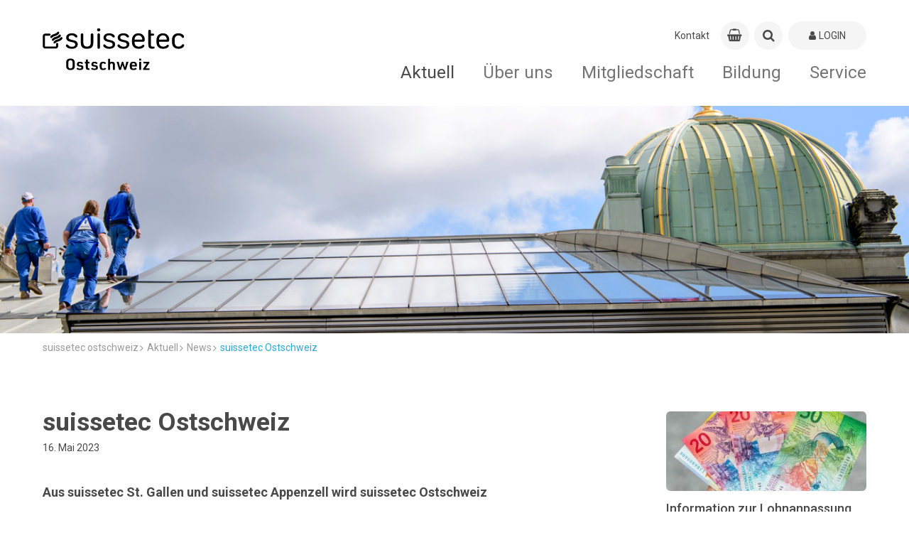

--- FILE ---
content_type: text/html; charset=utf-8
request_url: https://suissetec-ostschweiz.ch/de/news-detail/suissetec-ostschweiz.html
body_size: 13771
content:
<!DOCTYPE html>
<!--
_             _          _
| |           | |        | |
__ _ _ __| |_ __ _  ___| | __  ___| |__
/ _` | '__| __/ _` |/ __| |/ / / __| '_ \
| (_| | |  | || (_| | (__|   < | (__| | | |
\__,_|_|   \__\__,_|\___|_|\_(_)___|_| |_|
-->
<html lang="de">
<head>
<meta charset="utf-8">
<meta http-equiv="X-UA-Compatible" content="IE=edge">
<title>suissetec Ostschweiz - suissetec ostschweiz</title>
<base href="https://suissetec-ostschweiz.ch/">
<meta name="robots" content="index,follow">
<meta name="description" content="Aus suissetec St. Gallen und suissetec Appenzell wird suissetec Ostschweiz">
<meta name="keywords" content="">
<meta name="viewport" content="width=device-width, initial-scale=1.0, user-scalable=0">
<meta name="referrer" content="unsafe-url" />
<link rel="apple-touch-icon" sizes="180x180" href="/favicon/apple-touch-icon.png">
<link rel="icon" type="image/png" sizes="32x32" href="/favicon/favicon-32x32.png">
<link rel="icon" type="image/png" sizes="16x16" href="/favicon/favicon-16x16.png">
<link rel="manifest" href="/favicon/site.webmanifest">
<link rel="mask-icon" href="/favicon/safari-pinned-tab.svg" color="#5bbad5">
<meta name="apple-mobile-web-app-title" content="suissetec">
<meta name="application-name" content="suissetec">
<meta name="msapplication-TileColor" content="#ffffff">
<meta name="theme-color" content="#ffffff">
<link rel="stylesheet" href="/system/modules/px_customFilter/assets/tl_custom_filter.css?v=bd371ffd">
<!-- Google tag (gtag.js) -->
<script async src="https://www.googletagmanager.com/gtag/js?id=G-V918MRKDGG"></script>
<script>window.dataLayer=window.dataLayer||[];function gtag(){dataLayer.push(arguments)}
gtag('js',new Date());gtag('config','G-V918MRKDGG')</script>
<style>@import url(https://fonts.googleapis.com/css?family=Roboto:400,500,700);@font-face{font-family:Roboto;font-weight:400;font-style:normal}abbr,address,article,aside,audio,b,blockquote,body,canvas,caption,cite,code,dd,del,details,dfn,div,dl,dt,em,fieldset,figcaption,figure,footer,form,h1,h2,h3,h4,h5,h6,header,hgroup,html,i,iframe,img,ins,kbd,label,legend,li,mark,menu,nav,object,ol,p,pre,q,samp,section,small,span,strong,sub,summary,sup,table,tbody,td,tfoot,th,thead,time,tr,ul,var,video{margin:0;outline:0;border:0;background:#fff0;padding:0;vertical-align:baseline;font-size:100%}article,aside,details,figcaption,figure,footer,header,hgroup,menu,nav,section{display:block}nav ul{list-style:none}blockquote,q{quotes:none}blockquote:after,blockquote:before,q:after,q:before{content:""}a{margin:0;background:#fff0;cursor:pointer;padding:0;vertical-align:baseline;color:inherit;font-size:inherit}a,ins{text-decoration:none}ins{color:currentColor}ins,mark{background-color:none}mark{color:inherit;font-weight:700}del{text-decoration:line-through}abbr[title],dfn[title]{border:none;cursor:help}table{border-collapse:collapse;border-spacing:0}hr{display:block;margin:0;border:0;border-top:1px solid currentColor;padding:0;height:1px}input,select{vertical-align:middle}button,input,label,select,textarea{display:inline-block;opacity:inherit;margin:0;border:0;border-radius:0;background:none;padding:0;vertical-align:middle;line-height:inherit;letter-spacing:inherit;white-space:pre-wrap;font:inherit;-webkit-appearance:none;-moz-appearance:none;appearance:none}button:disabled,input:disabled,label:disabled,select:disabled,textarea:disabled{color:inherit}button:focus,input:focus,textarea:focus{outline:0}input[type=search]{-webkit-appearance:none;-moz-appearance:none;appearance:none;box-sizing:border-box}::-webkit-search-cancel-button,::-webkit-search-decoration{display:none}button,input[type=button],input[type=reset],input[type=submit]{cursor:pointer;overflow:visible}textarea{overflow:auto;vertical-align:top}select::-ms-expand{display:none}select[multiple]{vertical-align:top}::-moz-focus-inner{border:0;padding:0}input[type=date]::-webkit-inner-spin-button{-webkit-appearance:none;appearance:none}input[type=number]{-webkit-appearance:textfield;-moz-appearance:textfield;appearance:textfield}input[type=number]::-webkit-inner-spin-button{-webkit-appearance:none;appearance:none}::-webkit-input-placeholder{color:inherit}:-moz-placeholder,::-moz-placeholder{opacity:1;color:inherit}:-ms-input-placeholder{color:inherit}:root{--color-quartz:#4a494a;background-color:#fff}img{max-width:100%;vertical-align:middle;line-height:0}html{min-height:100%}body{display:-ms-flexbox;display:flex;-ms-flex-direction:column;flex-direction:column;min-height:100vh;overflow-y:scroll}@media only screen and (max-width:899px){body{padding-bottom:70px}}.relative{position:relative}.absolute{position:absolute}.d-inline{display:inline!important}.d-block{display:block!important}.d-inline-block{display:inline-block!important}.d-flex{display:-ms-flexbox!important;display:flex!important}.align-items-center{-ms-flex-align:center;align-items:center}.justify-content-center{-ms-flex-pack:center;justify-content:center}.justify-content-between{-ms-flex-pack:justify;justify-content:space-between}.justify-content-end{-ms-flex-pack:end;justify-content:flex-end}.hint{color:#eb7d4b}.text-large{font-size:1.4rem;line-height:1.4em}.text-right{text-align:right}.text-center{text-align:center}.vertical-middle{vertical-align:middle}.text-left{text-align:left}.text-bold{font-weight:700}.text-light{font-weight:lighter}.text-italic{font-style:italic}.text-no-wrap{white-space:nowrap}.text-small{font-size:.84rem}.text-smaller{font-size:.94rem}.text-shrink{line-height:1.2em!important;margin-bottom:0!important;padding-bottom:.5em!important}.text-uppercase{text-transform:uppercase}.text-code{font-family:Monospace,serif}.text-overflow-ellipsis{display:inline-block;white-space:nowrap;overflow:hidden;text-overflow:ellipsis;max-width:80%}.opacity-0{opacity:0}.opacity-25{opacity:.25}.opacity-50{opacity:.5}.opacity-65{opacity:.65}.opacity-75{opacity:.75}.opacity-100{opacity:1}.color-quartz{color:var(--color-quartz)!important}.bg-quartz{background-color:var(--color-quartz)!important;color:#fff!important}.bg-white{background-color:#fff}.cursor-pointer{cursor:pointer}.cursor-help{cursor:help}.overflow-unset{overflow:unset!important}.hover-opacity{opacity:.89;transition:opacity .16s ease!important}.hover-opacity:hover{opacity:1}.display-none{display:none}.left-0{left:0}.right-0{right:0}.top-0{top:0}.bottom-0{bottom:0}.inset-0{inset:0}.size-auto{width:auto!important;height:auto!important}.list-v1{margin:0!important;padding:0!important}.list-v1,.list-v1 li{display:block;list-style:none;font-size:1rem}.list-v1 li{margin:0 0 .4em!important;padding:0 .4em .4em!important;border-bottom:1px solid #ddd;position:relative;left:-.4em}.list-v1 li:last-child{border:none;margin:0;padding:0}.js-loading{position:relative;pointer-events:none}.js-loading:before{left:0;right:0;top:0;bottom:0;background:hsl(0 0% 100% / .79);pointer-events:none}.js-loading:after,.js-loading:before{display:inline-block;content:"";position:absolute}.js-loading:after{left:calc(50% - 11px);top:calc(50% - 11px);width:22px;height:22px;border:4px solid #000;opacity:.38;border-bottom-color:#fff0;border-radius:50%;box-sizing:border-box;animation:loader-rotation 1s linear infinite}@keyframes loader-rotation{0%{transform:rotate(0deg)}to{transform:rotate(1turn)}}.aside-right-content,.main-content{display:none}aside#right .aside-right-content,main#main .main-content{display:block}.l-flex{display:-ms-flexbox;display:flex}.ie10 .l-flex>*{-ms-flex:0 1 auto;flex:0 1 auto}.l-flex--row{-ms-flex-direction:row;flex-direction:row}.l-flex--row-reverse{-ms-flex-direction:row-reverse;flex-direction:row-reverse}.l-flex--column{-ms-flex-direction:column;flex-direction:column}@media only screen and (max-width:899px){.l-flex--column-sm{-ms-flex-direction:column;flex-direction:column}}.l-flex--column-reverse{-ms-flex-direction:column-reverse;flex-direction:column-reverse}.l-flex--nowrap{-ms-flex-wrap:nowrap;flex-wrap:nowrap}@media only screen and (max-width:899px){.l-flex--nowrap{-ms-flex-wrap:wrap;flex-wrap:wrap}}.l-flex--wrap-reverse{-ms-flex-wrap:wrap-reverse;flex-wrap:wrap-reverse}.l-flex--start{-ms-flex-pack:start;justify-content:flex-start}.l-flex--end{-ms-flex-pack:end;justify-content:flex-end}.l-flex--center{-ms-flex-align:center;align-items:center;-ms-flex-pack:center;justify-content:center}.l-flex--between{-ms-flex-pack:justify;justify-content:space-between}@media only screen and (max-width:899px){.c-footer .l-flex--between{-ms-flex-pack:start;justify-content:flex-start}}.l-flex--around{-ms-flex-pack:distribute;justify-content:space-around}.l-flex--wrap{-ms-flex-wrap:wrap;flex-wrap:wrap}.l-container,.l-container-main{margin:0 auto;width:calc(100% - 20px);max-width:1160px}.l-container-main{-ms-flex:1 1 auto;flex:1 1 auto;padding-bottom:70px}@media only screen and (max-width:899px){.l-container-main{display:-ms-flexbox;display:flex;-ms-flex-direction:column;flex-direction:column}}@media only screen and (max-width:899px){.home .l-container-main{width:100%}}.l-main{display:-ms-flexbox;display:flex;position:relative;-ms-flex:1 1 auto;flex:1 1 auto;-ms-flex-wrap:wrap;flex-wrap:wrap;-ms-flex-pack:justify;justify-content:space-between;float:left}@media only screen and (max-width:899px){.l-main{-ms-flex-order:2;order:2;margin-bottom:50px}}.ie10 .l-main,.ie11.block .l-main{display:block}body.ie .l-main>div{-ms-flex:1 1 100%;flex:1 1 100%}.ie10 .l-main>div{width:100%}@media only screen and (max-width:899px){.event-detail .l-main,.news-detail .l-main{margin-bottom:0}}.l-right-top{-ms-flex:1 1 auto;flex:1 1 auto;float:right;margin-top:-70px}@media only screen and (max-width:899px){.l-right-top{-ms-flex-order:1;order:1;margin-top:0}}.c-map--radius .l-right-top{margin-top:0}.l-right-bottom{-ms-flex:1 1 auto;flex:1 1 auto;float:right}@media only screen and (max-width:899px){.l-right-bottom{-ms-flex-order:3;order:3}}.news-detail .l-right-bottom{margin-top:10px}.l-sub-column{position:relative;background-color:#f5f5f5;padding:80px 0;overflow:hidden}.l-before-main{margin-bottom:30px}@media only screen and (max-width:899px){.l-before-main{margin-bottom:0}}.col-1{width:calc(8.3333% - 9.16667px)}.col-2{width:calc(16.6666% - 8.33333px)}.col-3{width:calc(25% - 7.5px)}.col-4{width:calc(33.3333% - 6.66667px)}.col-5{width:calc(41.6666% - 5.83333px)}.col-6{width:calc(50% - 5px)}.col-7{width:calc(58.3333% - 4.16667px)}.col-8{width:calc(66.6666% - 3.33333px)}.col-9{width:calc(75% - 2.5px)}.col-10{width:calc(83.3333% - 1.66667px)}.col-11{width:calc(91.6666% - .83333px)}.col-12{width:100%}.d-flex{display:-ms-flexbox;display:flex;-ms-flex-direction:row;flex-direction:row}.flex-0{-ms-flex-negative:0;flex-shrink:0}.flex-1{-ms-flex:1;flex:1}.flex-2{-ms-flex:2;flex:2}.flex-3{-ms-flex:3;flex:3}.flex-4{-ms-flex:4;flex:4}.flex-5{-ms-flex:5;flex:5}.flex-6{-ms-flex:6;flex:6}.flex-7{-ms-flex:7;flex:7}.flex-8{-ms-flex:8;flex:8}.flex-9{-ms-flex:9;flex:9}.flex-10{-ms-flex:10;flex:10}.flex-11{-ms-flex:11;flex:11}.flex-12{-ms-flex:12;flex:12}@media only screen and (min-width:1800px){.col-xl-1{width:calc(8.3333% - 9.16667px)}.col-xl-2{width:calc(16.6666% - 8.33333px)}.col-xl-3{width:calc(25% - 7.5px)}.col-xl-4{width:calc(33.3333% - 6.66667px)}.col-xl-5{width:calc(41.6666% - 5.83333px)}.col-xl-6{width:calc(50% - 5px)}.col-xl-7{width:calc(58.3333% - 4.16667px)}.col-xl-8{width:calc(66.6666% - 3.33333px)}.col-xl-9{width:calc(75% - 2.5px)}.col-xl-10{width:calc(83.3333% - 1.66667px)}.col-xl-11{width:calc(91.6666% - .83333px)}.col-xl-12{width:100%}}@media only screen and (max-width:1799px){.col-lg-1{width:calc(8.3333% - 9.16667px)}.col-lg-2{width:calc(16.6666% - 8.33333px)}.col-lg-3{width:calc(25% - 7.5px)}.col-lg-4{width:calc(33.3333% - 6.66667px)}.col-lg-5{width:calc(41.6666% - 5.83333px)}.col-lg-6{width:calc(50% - 5px)}.col-lg-7{width:calc(58.3333% - 4.16667px)}.col-lg-8{width:calc(66.6666% - 3.33333px)}.col-lg-9{width:calc(75% - 2.5px)}.col-lg-10{width:calc(83.3333% - 1.66667px)}.col-lg-11{width:calc(91.6666% - .83333px)}.col-lg-12{width:100%}}@media only screen and (max-width:1199px){.col-md-1{width:calc(8.3333% - 9.16667px)}.col-md-2{width:calc(16.6666% - 8.33333px)}.col-md-3{width:calc(25% - 7.5px)}.col-md-4{width:calc(33.3333% - 6.66667px)}.col-md-5{width:calc(41.6666% - 5.83333px)}.col-md-6{width:calc(50% - 5px)}.col-md-7{width:calc(58.3333% - 4.16667px)}.col-md-8{width:calc(66.6666% - 3.33333px)}.col-md-9{width:calc(75% - 2.5px)}.col-md-10{width:calc(83.3333% - 1.66667px)}.col-md-11{width:calc(91.6666% - .83333px)}.col-md-12{width:100%}}@media only screen and (max-width:899px){.col-sm-1{width:calc(8.3333% - 9.16667px)}.col-sm-2{width:calc(16.6666% - 8.33333px)}.col-sm-3{width:calc(25% - 7.5px)}.col-sm-4{width:calc(33.3333% - 6.66667px)}.col-sm-5{width:calc(41.6666% - 5.83333px)}.col-sm-6{width:calc(50% - 5px)}.col-sm-7{width:calc(58.3333% - 4.16667px)}.col-sm-8{width:calc(66.6666% - 3.33333px)}.col-sm-9{width:calc(75% - 2.5px)}.col-sm-10{width:calc(83.3333% - 1.66667px)}.col-sm-11{width:calc(91.6666% - .83333px)}.col-sm-12{width:100%}}@media only screen and (max-width:599px){.col-xs-1{width:calc(8.3333% - 9.16667px)}.col-xs-2{width:calc(16.6666% - 8.33333px)}.col-xs-3{width:calc(25% - 7.5px)}.col-xs-4{width:calc(33.3333% - 6.66667px)}.col-xs-5{width:calc(41.6666% - 5.83333px)}.col-xs-6{width:calc(50% - 5px)}.col-xs-7{width:calc(58.3333% - 4.16667px)}.col-xs-8{width:calc(66.6666% - 3.33333px)}.col-xs-9{width:calc(75% - 2.5px)}.col-xs-10{width:calc(83.3333% - 1.66667px)}.col-xs-11{width:calc(91.6666% - .83333px)}.col-xs-12{width:100%}}.content-block{display:inline-block;-ms-flex-preferred-size:100%;flex-basis:100%;margin-bottom:50px;overflow-x:hidden;overflow-y:hidden;width:100%}@media only screen and (max-width:899px){.content-block{margin-bottom:30px}}.c-footer .content-block{-ms-flex-preferred-size:auto;flex-basis:auto;margin-bottom:0}.ie .c-footer .content-block{position:relative;width:auto}.c-form .content-block{display:block;margin-top:30px;margin-bottom:0}.content-block h1{font-family:Roboto,"Arial sans-serif";font-weight:700;font-style:normal;line-height:143%;font-size:2.571em;margin-top:50px;margin-bottom:30px}.content-block h2{font-size:1.741em;margin-top:30px}.content-block h2,.content-block h3,.content-block h4,.content-block h5,.content-block h6{font-family:Roboto,"Arial sans-serif";font-weight:500;font-style:normal;line-height:143%;margin-bottom:20px}.content-block h3,.content-block h4,.content-block h5,.content-block h6{font-size:1.286em;margin-top:50px}.w-100{width:100%!important}.h-auto{height:auto!important}.m-1{margin:.25rem!important}.m-2{margin:.5rem!important}.m-3{margin:1rem!important}.m-4{margin:1.5rem!important}.m-5{margin:3rem!important}.m-auto{margin:auto!important}.mx-0{margin-left:0!important;margin-right:0!important}.mx-1{margin-left:.25rem!important;margin-right:.25rem!important}.mx-2{margin-left:.5rem!important;margin-right:.5rem!important}.mx-3{margin-left:1rem!important;margin-right:1rem!important}.mx-4{margin-left:1.5rem!important;margin-right:1.5rem!important}.mx-5{margin-left:3rem!important;margin-right:3rem!important}.mx-auto{margin-left:auto!important;margin-right:auto!important}.my-0{margin-top:0!important;margin-bottom:0!important}.my-1{margin-top:.25rem!important;margin-bottom:.25rem!important}.my-2{margin-top:.5rem!important;margin-bottom:.5rem!important}.my-3{margin-top:1rem!important;margin-bottom:1rem!important}.my-4{margin-top:1.5rem!important;margin-bottom:1.5rem!important}.my-5{margin-top:3rem!important;margin-bottom:3rem!important}.my-auto{margin-top:auto!important;margin-bottom:auto!important}.m-0{margin:0!important}.mt-0{margin-top:0!important}.mt-1{margin-top:.25rem!important}.mt-2{margin-top:.5rem!important}.mt-3{margin-top:1rem!important}.mt-4{margin-top:1.5rem!important}.mt-5{margin-top:3rem!important}.mt-auto{margin-top:auto!important}.me-0{margin-left:0!important}.me-1{margin-left:.25rem!important}.me-2{margin-left:.5rem!important}.me-3{margin-left:1rem!important}.me-4{margin-left:1.5rem!important}.me-5{margin-left:3rem!important}.me-auto{margin-left:auto!important}.mb-0{margin-bottom:0!important}.mb-1{margin-bottom:.25rem!important}.mb-2{margin-bottom:.5rem!important}.mb-3{margin-bottom:1rem!important}.mb-4{margin-bottom:1.5rem!important}.mb-5{margin-bottom:3rem!important}.mb-auto{margin-bottom:auto!important}.ms-0{margin-right:0!important}.ms-1{margin-right:.25rem!important}.ms-2{margin-right:.5rem!important}.ms-3{margin-right:1rem!important}.ms-4{margin-right:1.5rem!important}.ms-5{margin-right:3rem!important}.ms-auto{margin-right:auto!important}.p-0{padding:0!important}.p-1{padding:.25rem!important}.p-2{padding:.5rem!important}.p-3{padding:1rem!important}.p-4{padding:1.5rem!important}.p-5{padding:3rem!important}.px-0{padding-left:0!important;padding-right:0!important}.px-1{padding-left:.25rem!important;padding-right:.25rem!important}.px-2{padding-left:.5rem!important;padding-right:.5rem!important}.px-3{padding-left:1rem!important;padding-right:1rem!important}.px-4{padding-left:1.5rem!important;padding-right:1.5rem!important}.px-5{padding-left:3rem!important;padding-right:3rem!important}.py-0{padding-top:0!important;padding-bottom:0!important}.py-1{padding-top:.25rem!important;padding-bottom:.25rem!important}.py-2{padding-top:.5rem!important;padding-bottom:.5rem!important}.py-3{padding-top:1rem!important;padding-bottom:1rem!important}.py-4{padding-top:1.5rem!important;padding-bottom:1.5rem!important}.py-5{padding-top:3rem!important;padding-bottom:3rem!important}.pt-0{padding-top:0!important}.pt-1{padding-top:.25rem!important}.pt-2{padding-top:.5rem!important}.pt-3{padding-top:1rem!important}.pt-4{padding-top:1.5rem!important}.pt-5{padding-top:3rem!important}.pe-0{padding-left:0!important}.pe-1{padding-left:.25rem!important}.pe-2{padding-left:.5rem!important}.pe-3{padding-left:1rem!important}.pe-4{padding-left:1.5rem!important}.pe-5{padding-left:3rem!important}.pb-0{padding-bottom:0!important}.pb-1{padding-bottom:.25rem!important}.pb-2{padding-bottom:.5rem!important}.pb-3{padding-bottom:1rem!important}.pb-4{padding-bottom:1.5rem!important}.pb-5{padding-bottom:3rem!important}.ps-0{padding-right:0!important}.ps-1{padding-right:.25rem!important}.ps-2{padding-right:.5rem!important}.ps-3{padding-right:1rem!important}.ps-4{padding-right:1.5rem!important}.ps-5{padding-right:3rem!important}.gap-5{gap:5px}.gap-10{gap:10px}.gap-15{gap:15px}.table{width:100%}.table.table-border tr{border-bottom:1px solid #e3e3e3}.table.table-border tr:first-child{border-top:1px solid #e3e3e3}.table th{font-weight:700;color:#666;padding:10px 4px}.table td{padding:10px 6px 10px 0}.table-sticky-header thead{position:-webkit-sticky;position:sticky;top:-2px;background:#fff;z-index:99}.table-sticky-header thead th{position:relative}.table-sticky-header thead th:after{content:"";position:absolute;left:0;right:0;bottom:0;background:#f5f5f5;height:1px}.c-news-detail .a-text{height:100%}.c-news-detail .a-text table{max-width:100%;width:100%!important;height:auto!important;overflow-x:auto}.c-news-detail .a-text table tbody tr>td:first-child,.c-news-detail .a-text table tbody tr>th:first-child{position:-webkit-sticky;position:sticky;left:0}.c-news-detail .a-text table tbody tr:nth-child(odd) td{background-color:#f5f5f5}.c-news-detail .a-text table tbody tr:nth-child(2n) td{background-color:#fff}:root{font-family:Roboto,"Arial sans-serif";font-weight:400;font-style:normal;line-height:143%;font-size:14px;text-align:left;color:#4a494a}a:focus,a:hover{cursor:pointer}b,strong{font-weight:700}em{font-style:italic}.t-page-title{font-family:Roboto,"Arial sans-serif";font-weight:700;font-style:normal;line-height:143%;font-size:2.571em;margin-top:70px}@media only screen and (max-width:899px){.t-page-title{line-height:143%;font-size:1.857em;margin-top:30px;margin-bottom:10px}}.c-course-detail .t-page-title,.c-event-detail .t-page-title,.c-news-detail .t-page-title{margin-top:0;width:100%}.t-section-title{font-family:Roboto,"Arial sans-serif";font-weight:500;font-style:normal;line-height:143%;font-size:1.741em}@media only screen and (max-width:899px){.t-section-title{line-height:143%;font-size:1.571em}}.t-section-subtitle{font-family:Roboto,"Arial sans-serif";font-weight:500;font-style:normal;line-height:143%;font-size:1.286em}.c-form .t-section-subtitle{margin-top:50px;margin-bottom:10px}.c-form .t-section-subtitle:first-of-type{margin-top:0}.t-right-column-title{font-family:Roboto,"Arial sans-serif";font-weight:700;font-style:normal;line-height:143%;font-size:14px;margin-bottom:20px;border-bottom:1px solid #d3d6d8;padding-bottom:5px;text-transform:uppercase;color:#9b9a9b}@media only screen and (max-width:899px){.t-right-column-title{display:none}}.a-cart{line-height:143%;font-size:1.286em;display:-ms-flexbox;display:flex;position:relative;-ms-flex:0 0 40px;flex:0 0 40px;-ms-flex-align:center;align-items:center;-ms-flex-pack:center;justify-content:center;transition:background .25s cubic-bezier(.33,.7,.32,1) 0ms;margin-right:5px;border-radius:50%;background:#f5f5f5;height:40px}@media only screen and (max-width:599px){.a-cart{-ms-flex:0 0 35px;flex:0 0 35px;height:35px}}.a-cart:focus,.a-cart:hover{background:#e7e7e7}.a-cart .a-cart-badge{display:inline-block;position:absolute;top:-.25em;left:1.4375rem;margin:0;outline:0;border-radius:50px;background-color:#dc323c;padding:0 .3125rem;width:1.25rem;height:1.25rem;vertical-align:baseline;text-align:center;text-rendering:geometricPrecision;line-height:1.25rem;color:#fff;font-size:.75rem;font-weight:700;font-smoothing:antialiased;-webkit-text-size-adjust:100%;-ms-text-size-adjust:100%;text-size-adjust:100%}.a-colored-bars{display:-ms-flexbox;display:flex;position:absolute;top:-4px;right:0;left:0;margin-right:auto;margin-left:auto;width:100%;max-width:1160px}@media only screen and (max-width:899px){.a-colored-bars{left:10px;width:calc(100% - 10px)}}.c-slider-box__inner .a-colored-bars{top:auto;bottom:0;left:0}.a-colored-bars__item{margin-right:2px;width:180px;height:4px}@media only screen and (max-width:899px){.a-colored-bars__item{width:20%}}.a-colored-bars--small .a-colored-bars__item{margin-right:0;width:80px}.a-colored-bars__item--blue{background:#2daad2}.a-colored-bars__item--red{background:#dc323c}.a-colored-bars__item--yellow{background:#ffc83c}.a-colored-bars__item--purple{background:#a53c6e}.a-login{display:-ms-flexbox;display:flex;-ms-flex:0 0 110px;flex:0 0 110px;-ms-flex-align:center;align-items:center;-ms-flex-pack:center;justify-content:center;transition:background .25s cubic-bezier(.33,.7,.32,1) 0ms;border-radius:20px;background:#f5f5f5;height:40px;text-transform:uppercase}@media only screen and (max-width:599px){.a-login{-ms-flex:0 0 35px;flex:0 0 35px;height:35px}}.a-login:focus,.a-login:hover{background:#e7e7e7}.a-login__icon{line-height:143%;font-size:1.286em;margin-right:4px}@media only screen and (max-width:599px){.a-login__text{display:none}}.a-logo{padding-top:20px}@media only screen and (max-width:899px){.a-logo{padding-top:3px}}.ie10 .a-logo{line-height:80px}.a-logo__img{width:230px}@media only screen and (max-width:899px){.a-logo__img{width:130px}}@media only screen and (max-width:599px){.a-logo__img{width:100px}}.a-wdg{position:relative;top:25px;left:50px;margin-right:auto}@media only screen and (max-width:899px){.a-wdg{top:0;height:45px}}@media only screen and (max-width:599px){.a-wdg{left:20px}}.a-wdg__img{width:100px;-ms-transform:scale(2);transform:scale(2)}@media only screen and (max-width:899px){.a-wdg__img{width:auto;height:35px}}@media only screen and (max-width:599px){.a-wdg__img{margin-top:3px;height:25px}}@media only screen and (max-width:1199px){.a-wdg__img.a-wdg-section__img{width:74px}}@media only screen and (max-width:599px){.a-wdg__img.a-wdg-section__img{width:35px}}@media only screen and (max-width:1199px){.lang-fr .a-wdg__img.a-wdg-section__img{width:59px}}@media only screen and (max-width:599px){.lang-fr .a-wdg__img.a-wdg-section__img{width:35px}}.lang-fr .a-wdg__img{width:109px}@media only screen and (max-width:599px){.lang-fr .a-wdg__img{margin-top:5px;width:60px;height:20px}}.a-wdg-mr{margin-left:130px}@media only screen and (max-width:899px){.a-wdg-mr{margin-left:90px}}@media only screen and (max-width:599px){.a-wdg-mr{margin-left:40px}}@media only screen and (max-width:1199px){.lang-fr .a-wdg-mr{margin-left:70px}}@media only screen and (max-width:599px){.lang-fr .a-wdg-mr{margin-left:40px}}.m-changelanguage{position:relative;margin-top:-1px;margin-right:15px;cursor:pointer;padding-left:5px}@media only screen and (max-width:899px){.m-changelanguage{display:none}}.m-changelanguage:after{line-height:150%;font-size:1.429em;z-index:-1;position:absolute;top:-4px;right:30px;font-family:FontAwesome;content:"\F107"}.ie .m-changelanguage:after{top:-10px}.m-changelanguage--select{outline:none;padding-right:50px;color:#4a494a}#right .m-linkbox{margin-bottom:10px}.m-linkbox{position:relative;padding-bottom:calc(16.6666% - 8.33333px);padding-left:.333px;height:0;overflow:hidden;-webkit-font-smoothing:antialiased}@media only screen and (max-width:899px){.m-linkbox{padding-bottom:calc(50% - 5px)}}.l-right-bottom .m-linkbox,.l-right-top .m-linkbox{width:100%;height:auto;text-align:left}.l-sub-column .m-linkbox{border-radius:4px}.m-linkbox--big{padding-bottom:calc((33.3333% - 16.66667px) / 2)}@media only screen and (max-width:899px){.m-linkbox--big{padding-bottom:calc(50% - 5px)}}.m-linkbox._right-single{padding-bottom:calc((33.3333% - 16.66667px) / 2)!important}.m-linkbox--huge{padding-bottom:20%}@media only screen and (max-width:1199px){.m-linkbox--huge{padding-bottom:30%}}@media only screen and (max-width:899px){.m-linkbox--huge{padding-bottom:calc(50% - 5px)}}.col-6 .m-linkbox{padding-bottom:calc(33.3333% - 6.66667px);width:calc(33.3333% - 6.66667px)}.ie10 .col-6 .m-linkbox{padding-bottom:calc(16.3333% - 3.66667px);width:calc(16.3333% - 3.66667px)}.ed15 .col-6 .m-linkbox,.ed16 .col-6 .m-linkbox,.fx50 .col-6 .m-linkbox,.fx51 .col-6 .m-linkbox,.fx52 .col-6 .m-linkbox,.fx53 .col-6 .m-linkbox,.fx54 .col-6 .m-linkbox,.fx55 .col-6 .m-linkbox,.fx56 .col-6 .m-linkbox,.fx57 .col-6 .m-linkbox,.fx58 .col-6 .m-linkbox,.fx59 .col-6 .m-linkbox{padding-bottom:calc((33.3333% - 6.66667px) * 1.5)}@media only screen and (max-width:599px){.col-6 .m-linkbox{padding-bottom:calc(50% - 5px);width:calc(50% - 5px)}}.col-6 .m-linkbox--big{padding-bottom:calc((67% - 15.28px) / 2);width:calc(67% - 6.66667px)}.ie10 .col-6 .m-linkbox--big{padding-bottom:calc((33% - 7px) / 2);width:calc(33% - 3.333px)}@media only screen and (max-width:599px){.col-6 .m-linkbox--big{padding-bottom:calc(50% - 5px);width:calc(50% - 5px)}}.ie10 .m-linkbox{margin-right:4px}.m-linkbox--iconbox{display:-ms-flexbox;display:flex;-ms-flex-direction:column;flex-direction:column;-ms-flex-pack:center;justify-content:center;background-color:#f5f5f5;text-align:center;color:#9b9a9b}.m-linkbox--iconbox.colored{color:#fff}.ie10 .m-linkbox--iconbox{display:inline-block}.edge .col-12>.m-linkbox--iconbox,.edge .m-linkbox--imagebox,.firefox .col-12>.m-linkbox--iconbox,.firefox .m-linkbox--imagebox{display:table}.m-linkbox__w{position:absolute;bottom:50%;-ms-transform:translateY(50%);transform:translateY(50%);width:100%}.l-right-bottom .m-linkbox__w,.l-right-top .m-linkbox__w{padding:15px 10px}.m-linkbox--iconbox .m-linkbox__w{-ms-flex-item-align:center;-ms-grid-row-align:center;align-self:center;padding:0 15px;width:100%}.m-linkbox--imagebox .m-linkbox__w{z-index:1;height:100%;overflow:hidden}.m-linkbox__icon{-ms-transform:scale(1);transform:scale(1);transition:transform .45s cubic-bezier(.33,.7,.32,1) 0ms;font-size:35px!important}.m-linkbox--iconbox:focus .m-linkbox__icon,.m-linkbox--iconbox:hover .m-linkbox__icon{-ms-transform:scale(1.2);transform:scale(1.2)}.l-right-bottom .m-linkbox__icon,.l-right-top .m-linkbox__icon{display:inline-block;margin-right:5px;vertical-align:middle;font-size:22px!important;width:10%}.m-linkbox__img{z-index:2;width:100%;-ms-transform:scale(1) rotate(.001deg);transform:scale(1) rotate(.001deg);transition:transform .45s cubic-bezier(.33,.7,.32,1) 0ms,opacity .45s cubic-bezier(.33,.7,.32,1) 0ms;perspective:1000px;-webkit-backface-visibility:hidden;backface-visibility:hidden}.m-linkbox--imagebox:focus .m-linkbox__img,.m-linkbox--imagebox:hover .m-linkbox__img{-ms-transform:scale(1.1) rotate(.001deg);transform:scale(1.1) rotate(.001deg)}#right .m-linkbox__text{text-transform:uppercase;white-space:nowrap;width:80%}.m-linkbox--iconbox .m-linkbox__text{font-family:Roboto,"Arial sans-serif";font-weight:700;font-style:normal;line-height:143%;font-size:1.143em;margin-top:12px}@media only screen and (max-width:599px){.m-linkbox--iconbox .m-linkbox__text{line-height:143%;font-size:14px}}.m-linkbox--imagebox .m-linkbox__text{z-index:3;position:absolute;bottom:-1px;left:0;background-color:#4a494a;padding:10px 20px;width:100%;color:#fff}.l-right-bottom .m-linkbox__text,.l-right-top .m-linkbox__text{display:inline-block;margin:0;font-size:12px}.m-linkbox__text-sub{-webkit-hyphens:auto;-ms-hyphens:auto;hyphens:auto}.m-linkbox--iconbox .m-linkbox__text-sub{font-family:Roboto,"Arial sans-serif";font-weight:400;font-style:normal;line-height:143%;font-size:14px}.m-linkbox--no-link:hover{cursor:default}.m-linkbox--no-link:hover .m-linkbox__icon,.m-linkbox--no-link:hover .m-linkbox__img{-ms-transform:none;transform:none}.m-linkbox:hover .m-linkbox--counter{-ms-transform:scale(1.1);transform:scale(1.1)}.m-linkbox--counter{height:0;margin:0 auto;-ms-transform:scale(1);transform:scale(1);transition:all .36s ease}.m-linkbox--counter,.m-linkbox--counter:after{display:-ms-flexbox;display:flex;-ms-flex-pack:center;justify-content:center;position:relative;width:24px}.m-linkbox--counter:after{content:attr(data-value);cursor:pointer;-ms-flex-align:center;align-items:center;right:-38px;top:-12px;height:24px;color:#fff;background:#9b9a9b;border-radius:50%;font-size:12px;font-weight:700}.m-linkbox2{font-family:Roboto,"Arial sans-serif";display:-ms-flexbox;display:flex;-ms-flex-direction:column;flex-direction:column;-ms-flex-pack:center;justify-content:center;width:250px;min-height:154px;background-color:#e3e3e3;text-align:center;color:#9b9a9b}.m-linkbox2:focus .m-linkbox2_icon,.m-linkbox2:hover .m-linkbox2_icon{-ms-transform:scale(1.2);transform:scale(1.2)}.m-linkbox2_group-title{font-size:24px;padding-bottom:1.4em;font-weight:700;text-align:center;color:#9b9a9b}.m-linkbox2_icon{-ms-transform:scale(1);transform:scale(1);transition:transform .45s cubic-bezier(.33,.7,.32,1) 0ms;font-size:35px!important}.m-linkbox2_icon:focus .m-linkbox2_icon,.m-linkbox2_icon:hover .m-linkbox2_icon{-ms-transform:scale(1.2);transform:scale(1.2)}.m-linkbox2_text{font-weight:500;font-style:normal;line-height:143%;font-size:1.143em;margin-top:12px;padding:0 20px}.m-linkbox2_row{display:-ms-flexbox;display:flex;gap:10px;-ms-flex-pack:center;justify-content:center;-ms-flex-align:center;align-items:center}.m-linkbox2_row:not(:last-child){padding-bottom:10px}.m-linkbox2_text-sub{padding:0 15px;opacity:.84}@media only screen and (max-width:680px){.m-linkbox2_row{-ms-flex-direction:column;flex-direction:column}.m-linkbox2{width:100%}}.m-nav-meta-header{padding-right:13px}@media only screen and (max-width:899px){.m-nav-meta-header{display:none}}.m-nav-meta-header+.m-changelanguage:before{position:absolute;top:1px;left:-5px;content:"|"}.m-search-header{line-height:143%;font-size:1.286em;display:-ms-flexbox;display:flex;-ms-flex:0 0 40px;flex:0 0 40px;-ms-flex-align:center;align-items:center;-ms-flex-pack:center;justify-content:center;transition:background .25s cubic-bezier(.33,.7,.32,1) 0ms;margin-right:5px;border-radius:50%;background:#f5f5f5;height:40px}@media only screen and (max-width:599px){.m-search-header{-ms-flex:0 0 35px;flex:0 0 35px;height:35px}}.m-search-header:focus,.m-search-header:hover{background:#e7e7e7}.m-slider-pagination{z-index:2;position:absolute;bottom:0;left:50%;-ms-transform:translateX(-50%);transform:translateX(-50%)}@media only screen and (max-width:899px){.m-slider-pagination{top:170px;bottom:auto}}.c-header{display:-ms-flexbox;display:flex;-ms-flex-wrap:wrap;flex-wrap:wrap;-ms-flex-pack:justify;justify-content:space-between;margin-bottom:30px;padding-top:30px}@media only screen and (max-width:599px){.c-header{margin-bottom:8px}}.ie .c-header{margin-bottom:-10px}.ie10 .c-header{height:150px}.auth-initials{--size:36px;display:-ms-flexbox;display:flex;-ms-flex-pack:center;justify-content:center;-ms-flex-align:center;align-items:center;border-radius:var(--size);font-size:14px;width:var(--size);height:var(--size);font-weight:400;-webkit-user-select:none;-ms-user-select:none;user-select:none}.auth-dropdown{width:320px;border-radius:20px;overflow:hidden;text-overflow:ellipsis;border:1px solid #efefef;background:#fff;box-shadow:0 0 14px -12px #000;z-index:99}.c-nav-service{display:-ms-flexbox;display:flex;-ms-flex:0 0 392px;flex:0 0 392px;-ms-flex-align:center;align-items:center;-ms-flex-item-align:start;align-self:flex-start;-ms-flex-pack:justify;justify-content:space-between}.c-nav-service.c-nav-service-no-changelanguage{-ms-flex:0 0 270px;flex:0 0 270px}.c-nav-service.c-nav-service-no-changelanguage .m-changelanguage{display:none}@media only screen and (max-width:899px){.c-nav-service{-ms-flex:0 0 210px;flex:0 0 210px}}@media only screen and (max-width:599px){.c-nav-service{-ms-flex:0 0 135px;flex:0 0 135px}}.c-newsslider{position:relative;margin-bottom:10px;background-color:#f5f5f5;padding:30px;overflow:hidden}@media only screen and (max-width:899px){.c-newsslider{padding:30px 10px}}.c-newsslider__container{opacity:1;margin-top:20px;padding:0 50px;overflow:hidden}@media only screen and (max-width:899px){.c-newsslider__container{padding:0}}.c-newsslider__container:before{z-index:2;display:none;position:absolute;bottom:63px;left:0;background:linear-gradient(#fff0,#f5f5f5);width:100%;height:40px;content:""}@media only screen and (max-width:899px){.c-newsslider__container:before{display:block}}.c-newsslider__nav{z-index:5;position:absolute;top:50%;-ms-transform:translateY(-50%);transform:translateY(-50%);transition:color .45s cubic-bezier(.33,.7,.32,1) 0ms;color:#d3d6d8}@media only screen and (max-width:899px){.c-newsslider__nav{top:auto;bottom:11px;left:44px;width:15px}}.c-newsslider__nav:hover{cursor:pointer;color:#9b9a9b}.c-newsslider__nav:hover.is-disabled{color:#d3d6d8}.c-newsslider__nav.is-disabled{opacity:.3;cursor:default}.c-newsslider__nav--next{right:30px}.c-newsslider__nav--prev{left:30px}@media only screen and (max-width:899px){.c-newsslider__nav--prev{left:15px}}.fa.c-newsslider__nav__icon{font-size:60px}@media only screen and (max-width:899px){.fa.c-newsslider__nav__icon{font-size:30px}}.c-newsslider__link{float:right}.c-newsslider__link__icon{margin-left:10px;vertical-align:middle;font-size:20px}.c-slider{margin:0 auto;background-color:#fff0;max-width:1400px;height:500px}@media only screen and (max-width:899px){.c-slider{height:400px}}.c-slider .a-imagecaption{display:none}.c-slider__wrapper{opacity:1;height:470px}.c-slider-box{display:none;position:absolute;bottom:0;left:0;width:100%;text-align:left}@media only screen and (max-width:899px){.c-slider-box{position:relative;height:180px}}.c-slider .c-slider-box{display:block}.c-slider-box__inner{position:relative;background:hsl(0 0% 100% / .9);padding:25px 40px 30px 20px;max-width:640px}@media only screen and (max-width:899px){.c-slider-box__inner{padding:20px 0 0;height:200px;box-sizing:border-box}}.c-slider-box__inner:before{display:none;position:absolute;top:0;left:0;background:linear-gradient(#fff0 180px,#fff);width:100%;height:100%;content:""}@media only screen and (max-width:899px){.c-slider-box__inner:before{display:block}}.c-slider-box__title{font-family:Roboto,"Arial sans-serif";font-weight:700;font-style:normal;line-height:143%;font-size:2.143em;margin-bottom:10px}@media only screen and (max-width:599px){.c-slider-box__title{line-height:150%;font-size:1.429em}}.c-slider-box__desc{line-height:24px}@media only screen and (max-width:599px){.c-slider-box__desc{line-height:20px}}.m-nav-main{-ms-flex-preferred-size:100%;flex-basis:100%;opacity:0}.m-nav-mobile{opacity:0}.c-slider{background-color:#f5f5f5}.c-slider__wrapper{opacity:0}.c-newsslisder__wrapper{width:2000px}.l-before-main .a-image__container{margin-bottom:10px;text-align:center}.c-slider .a-image__img{opacity:0}.l-before-main .a-image__img{background-color:#f5f5f5}.l-before-main .a-imagecaption{display:none}.m-breadcrumb{opacity:0}.home .m-breadcrumb{display:none}.c-newsslider__container{opacity:0;height:373px}@media only screen and (max-width:899px){.c-newsslider__container{height:320px}}.c-newsslider__container .swiper-slide{margin-right:63px;width:29%}@media only screen and (max-width:899px){.c-newsslider__container .swiper-slide{margin-right:31px;width:50%}}@media only screen and (max-width:599px){.c-newsslider__container .swiper-slide{margin-right:0;width:100%}}</style>
<link rel="stylesheet" type="text/css" href="resources/compiled/main.css?v=2.19" />
<link rel="stylesheet" type="text/css" href="https://cdnjs.cloudflare.com/ajax/libs/font-awesome/6.5.2/css/all.min.css" />
</head>
<body id="top" class="news-detail" onload="FreshworksWidget('hide', 'launcher');" itemscope itemtype="http://schema.org/WebPage">
<header id="header" class="c-header l-container">
<div class="a-wdg">
<a class="a-logo" href="/">
<img src="files/sektion/ostschweiz/ci/logo.svg" width="" height="" alt="sektion" class="a-image__img a-wdg__img a-wdg-section__img" >
</a>
</div>
<div class="c-nav-service c-nav-service-no-changelanguage">
<div class="m-nav-meta-header">
<!-- indexer::stop -->
<div class="m-nav-default">
<a href="de/kontakt.html" title="Kontakt" class="m-nav-default__item">
Kontakt        </a>
</div>
<!-- indexer::continue -->
</div>
<div class="m-changelanguage">
</div>
<a class="a-cart" href="https://shop.suissetec.ch/de">
<i class="fa fa-shopping-basket" aria-hidden="true"></i>
</a>
<a href="de/suche.html?o=cms" class="m-search-header">
<i class="fa fa-search" aria-hidden="true"></i>
</a>
<a href="https://suissetec.ch/de/login.html?referrer=MTgxMg==&referer=1&sgrab=1" class="a-login">
<i class="a-login__icon fa fa-user" aria-hidden="true"></i>
<span class="a-login__text">Login</span>
</a>
</div>
<!-- indexer::stop -->
<nav class="m-nav-main">
<ul class="m-nav-main__level-1 " style="padding-top:15px;">
<li class="m-nav-main__item m-nav-main__item-level-1">
<a href="de/aktuell.html" title="Aktuell"  class="m-nav-main__item-link m-nav-main__item-link-level-1 is-trail js-trigger">
Aktuell                    </a>
<ul class="m-nav-main__level-2 no-subitems" style="padding-top:15px;">
<div class="m-nav-main__container">
<li class="m-nav-main__item m-nav-main__item-level-2">
<a href="de/news.html" title="News"  class="m-nav-main__item-link m-nav-main__item-link-level-2 is-trail ">
News                    </a>
</li>
<li class="m-nav-main__item m-nav-main__item-level-2">
<a href="de/termine.html" title="Termine"  class="m-nav-main__item-link m-nav-main__item-link-level-2  ">
Termine                    </a>
</li>
<li class="m-nav-main__item m-nav-main__item-level-2">
<a href="de/newsletter.html" title="Newsletter"  class="m-nav-main__item-link m-nav-main__item-link-level-2  ">
Newsletter                    </a>
</li>
</div>
</ul>
</li>
<li class="m-nav-main__item m-nav-main__item-level-1">
<a href="de/ueber-uns.html" title="Über uns"  class="m-nav-main__item-link m-nav-main__item-link-level-1  js-trigger">
Über uns                    </a>
<ul class="m-nav-main__level-2 " style="padding-top:15px;">
<div class="m-nav-main__container">
<li class="m-nav-main__item m-nav-main__item-level-2">
<span class="m-nav-main__item-link m-nav-main__item-link-level-2 ">
Über uns                    </span>
<ul class="m-nav-main__level-3 no-subitems" style="padding-top:15px;">
<li class="m-nav-main__item m-nav-main__item-level-3">
<a href="de/unsere-vision-ihre-erwartung.html" title="Unsere Vision - Ihre Erwartung"  class="m-nav-main__item-link m-nav-main__item-link-level-3  ">
Unsere Vision - Ihre Erwartung                    </a>
</li>
<li class="m-nav-main__item m-nav-main__item-level-3">
<a href="de/ansprechpersonen.html" title="Ansprechpersonen"  class="m-nav-main__item-link m-nav-main__item-link-level-3  ">
Ansprechpersonen                    </a>
</li>
<li class="m-nav-main__item m-nav-main__item-level-3">
<a href="de/gzo.html" title="GZO: Gebäudetechnik Zentrum Ostschweiz"  class="m-nav-main__item-link m-nav-main__item-link-level-3  ">
GZO                    </a>
</li>
<li class="m-nav-main__item m-nav-main__item-level-3">
<a href="de/unsere-partner.html" title="Unsere Partner"  class="m-nav-main__item-link m-nav-main__item-link-level-3  ">
Unsere Partner                    </a>
</li>
<li class="m-nav-main__item m-nav-main__item-level-3">
<a href="de/kontakt.html" title="Kontakt"  class="m-nav-main__item-link m-nav-main__item-link-level-3  ">
Kontakt                    </a>
</li>
</ul>
</li>
</div>
</ul>
</li>
<li class="m-nav-main__item m-nav-main__item-level-1">
<a href="de/mitgliedschaft.html" title="Mitgliedschaft"  class="m-nav-main__item-link m-nav-main__item-link-level-1  js-trigger">
Mitgliedschaft                    </a>
<ul class="m-nav-main__level-2 " style="padding-top:15px;">
<div class="m-nav-main__container">
<li class="m-nav-main__item m-nav-main__item-level-2">
<span class="m-nav-main__item-link m-nav-main__item-link-level-2 ">
Mitgliedschaft                    </span>
<ul class="m-nav-main__level-3 no-subitems" style="padding-top:15px;">
<li class="m-nav-main__item m-nav-main__item-level-3">
<a href="de/mitglied-werden.html" title="Mitglied werden"  class="m-nav-main__item-link m-nav-main__item-link-level-3  ">
Mitglied werden                    </a>
</li>
<li class="m-nav-main__item m-nav-main__item-level-3">
<a rel="nofollow" href="https://suissetec.ch/de/vorteile.html?referrer=MTgxMg==" title="Vorteile"  class="m-nav-main__item-link m-nav-main__item-link-level-3  ">
Vorteile                    </a>
</li>
<li class="m-nav-main__item m-nav-main__item-level-3">
<a href="de/statuten.html" title="Statuten"  class="m-nav-main__item-link m-nav-main__item-link-level-3  ">
Statuten                    </a>
</li>
<li class="m-nav-main__item m-nav-main__item-level-3">
<a href="de/beitragsrechner.html" title="Beitragsrechner"  class="m-nav-main__item-link m-nav-main__item-link-level-3  ">
Beitragsrechner                    </a>
</li>
<li class="m-nav-main__item m-nav-main__item-level-3">
<a href="https://suissetec.ch/de/gebaeudetechniker_finden.html" title="Gebäudetechniker finden"  class="m-nav-main__item-link m-nav-main__item-link-level-3  ">
Gebäudetechniker finden                    </a>
</li>
</ul>
</li>
</div>
</ul>
</li>
<li class="m-nav-main__item m-nav-main__item-level-1">
<a href="de/bildung-2.html" title="Bildung"  class="m-nav-main__item-link m-nav-main__item-link-level-1  js-trigger">
Bildung                    </a>
<ul class="m-nav-main__level-2 " style="padding-top:15px;">
<div class="m-nav-main__container">
<li class="m-nav-main__item m-nav-main__item-level-2">
<span class="m-nav-main__item-link m-nav-main__item-link-level-2 ">
Grundbildung                    </span>
<ul class="m-nav-main__level-3 no-subitems" style="padding-top:15px;">
<li class="m-nav-main__item m-nav-main__item-level-3">
<a rel="nofollow" href="https://suissetec.ch/de/berufliche-grundbildung.html?referrer=MTgxMg==" title="Berufsbilder"  class="m-nav-main__item-link m-nav-main__item-link-level-3  ">
Berufsbilder                    </a>
</li>
<li class="m-nav-main__item m-nav-main__item-level-3">
<a href="de/lehrstellen.html" title="Lehrstellen"  class="m-nav-main__item-link m-nav-main__item-link-level-3  ">
Lehrstellen                    </a>
</li>
<li class="m-nav-main__item m-nav-main__item-level-3">
<a href="de/uek.html" title="üK"  class="m-nav-main__item-link m-nav-main__item-link-level-3  ">
üK                    </a>
</li>
<li class="m-nav-main__item m-nav-main__item-level-3">
<a href="de/bivo-2020-3.html" title="Revisionen"  class="m-nav-main__item-link m-nav-main__item-link-level-3  ">
Revisionen                    </a>
</li>
</ul>
</li>
<li class="m-nav-main__item m-nav-main__item-level-2">
<span class="m-nav-main__item-link m-nav-main__item-link-level-2 ">
Weiterbildung                    </span>
<ul class="m-nav-main__level-3 no-subitems" style="padding-top:15px;">
<li class="m-nav-main__item m-nav-main__item-level-3">
<a href="de/weiterbildung-2.html" title="Weiterbildung"  class="m-nav-main__item-link m-nav-main__item-link-level-3  ">
Weiterbildung                    </a>
</li>
</ul>
</li>
</div>
</ul>
</li>
<li class="m-nav-main__item m-nav-main__item-level-1">
<a href="de/service.html" title="Service"  class="m-nav-main__item-link m-nav-main__item-link-level-1  js-trigger">
Service                    </a>
<ul class="m-nav-main__level-2 " style="padding-top:15px;">
<div class="m-nav-main__container">
<li class="m-nav-main__item m-nav-main__item-level-2">
<span class="m-nav-main__item-link m-nav-main__item-link-level-2 ">
Recht                    </span>
<ul class="m-nav-main__level-3 no-subitems" style="padding-top:15px;">
<li class="m-nav-main__item m-nav-main__item-level-3">
<a rel="nofollow" href="https://suissetec.ch/de/gav.html?referrer=MTgxMg==" title="GAV | Saläre"  class="m-nav-main__item-link m-nav-main__item-link-level-3  ">
GAV | Saläre                    </a>
</li>
<li class="m-nav-main__item m-nav-main__item-level-3">
<a rel="nofollow" href="https://suissetec.ch/de/rechtsberatung.html?referrer=MTgxMg==" title="Rechtsberatung"  class="m-nav-main__item-link m-nav-main__item-link-level-3  ">
Rechtsberatung                    </a>
</li>
<li class="m-nav-main__item m-nav-main__item-level-3">
<a rel="nofollow" href="https://suissetec.ch/de/garantien-versicherungen.html?referrer=MTgxMg==" title="Garantien | Verträge | Versicherungen"  class="m-nav-main__item-link m-nav-main__item-link-level-3  ">
Garantien | Verträge | Versicherungen                    </a>
</li>
</ul>
</li>
<li class="m-nav-main__item m-nav-main__item-level-2">
<span class="m-nav-main__item-link m-nav-main__item-link-level-2 ">
Shop                    </span>
<ul class="m-nav-main__level-3 no-subitems" style="padding-top:15px;">
<li class="m-nav-main__item m-nav-main__item-level-3">
<a rel="nofollow" href="https://suissetec.ch/de/alle-produkte.html?referrer=MTgxMg==" title="Übersicht"  class="m-nav-main__item-link m-nav-main__item-link-level-3  ">
Übersicht                    </a>
</li>
</ul>
</li>
<li class="m-nav-main__item m-nav-main__item-level-2">
<span class="m-nav-main__item-link m-nav-main__item-link-level-2 ">
Dienstleistungen                    </span>
<ul class="m-nav-main__level-3 no-subitems" style="padding-top:15px;">
<li class="m-nav-main__item m-nav-main__item-level-3">
<a rel="nofollow" href="https://suissetec.ch/de/stellenboerse.html?referrer=MTgxMg==" title="Stellen- und Fachkräftebörse"  class="m-nav-main__item-link m-nav-main__item-link-level-3  ">
Stellen- und Fachkräftebörse                    </a>
</li>
<li class="m-nav-main__item m-nav-main__item-level-3">
<a rel="nofollow" href="https://suissetec.ch/de/nachfolgeboerse.html?referrer=MTgxMg==" title="Nachfolgebörse"  class="m-nav-main__item-link m-nav-main__item-link-level-3  ">
Nachfolgebörse                    </a>
</li>
<li class="m-nav-main__item m-nav-main__item-level-3">
<a rel="nofollow" href="https://suissetec.ch/de/merkblaetter.html?referrer=MTgxMg==" title="Merkblätter"  class="m-nav-main__item-link m-nav-main__item-link-level-3  ">
Merkblätter                    </a>
</li>
<li class="m-nav-main__item m-nav-main__item-level-3">
<a href="https://suissetec.ch/de/gebaeudetechniker_finden.html" title="Gebäudetechniker finden"  class="m-nav-main__item-link m-nav-main__item-link-level-3  ">
Gebäudetechniker finden                    </a>
</li>
<li class="m-nav-main__item m-nav-main__item-level-3">
<a href="https://suissetec.ch/de/energieberater-finden.html" title="Energieberater finden"  class="m-nav-main__item-link m-nav-main__item-link-level-3  ">
Energieberater finden                    </a>
</li>
<li class="m-nav-main__item m-nav-main__item-level-3">
<a rel="nofollow" href="https://suissetec.ch/de/mandate.html?referrer=MTgxMg==" title="Mandate"  class="m-nav-main__item-link m-nav-main__item-link-level-3  ">
Mandate                    </a>
</li>
<li class="m-nav-main__item m-nav-main__item-level-3">
<a rel="nofollow" href="https://suissetec.ch/de/arbeitssicherheit-und-gesundheitsschutz.html?referrer=MTgxMg==" title="Arbeitssicherheit und Gesundheitsschutz"  class="m-nav-main__item-link m-nav-main__item-link-level-3  ">
Arbeitssicherheit und Gesundheitsschutz                    </a>
</li>
</ul>
</li>
<li class="m-nav-main__item m-nav-main__item-level-2">
<span class="m-nav-main__item-link m-nav-main__item-link-level-2 ">
Servicecenter                    </span>
<ul class="m-nav-main__level-3 no-subitems" style="padding-top:15px;">
<li class="m-nav-main__item m-nav-main__item-level-3">
<a rel="nofollow" href="https://suissetec.ch/de/login.html?referrer=MTgxMg==" title="Login"  class="m-nav-main__item-link m-nav-main__item-link-level-3  ">
Login                    </a>
</li>
</ul>
</li>
</div>
</ul>
</li>
</ul>
</nav>
<!-- indexer::continue -->
</header>
<div class="l-before-main">
<figure class="a-image__container">
<picture>
<!--[if IE 9]><video style="display: none;"><![endif]-->
<source srcset="assets/images/f/Header_Spengler_4-0fec5e79.jpg" media="(max-width: 600px)">
<source srcset="assets/images/3/Header_Spengler_4-9ec6ae1e.jpg" media="(max-width: 900px)">
<source srcset="files/Bilder/Header/Header_Spengler_4.jpg" media="(min-width: 1400px)">
<!--[if IE 9]></video><![endif]-->
<img src="files/Bilder/Header/Header_Spengler_4.jpg" alt="" class="a-image__img " >
</picture>
<script>window.respimage&&window.respimage({elements:[document.images[document.images.length-1]]})</script>
</figure>
<div class="m-breadcrumb l-container">
<div class="m-breadcrumb__item"><span>suissetec ostschweiz</span> <i class="fa fa-angle-right m-breadcrumb__icon" aria-hidden="true"></i></div>
<div class="m-breadcrumb__item"><span>Aktuell</span> <i class="fa fa-angle-right m-breadcrumb__icon" aria-hidden="true"></i></div>
<div class="m-breadcrumb__item"><span>News</span> <i class="fa fa-angle-right m-breadcrumb__icon" aria-hidden="true"></i></div>
<div class="m-breadcrumb__item-last">
<span>
suissetec Ostschweiz          </span>
</div>
</div>
</div>
<div id="container" class="l-container-main">
<main id="main" class="col-12 l-main col-sm-12">
<div class="c-news-detail">
<div class="col-8 l-main col-sm-12">
<h1 class="t-page-title">suissetec Ostschweiz</h1>
<div class="c-news-detail__date">
<time datetime="2023-05-16T15:31:00+02:00">
16. Mai 2023
</time>
</div>
<div class="a-text s-tinymce">
<p><strong>Aus suissetec St. Gallen und suissetec Appenzell wird suissetec Ostschweiz</strong></p>
<p>Nach dem die Generalversammlung von suissetec Appenzell am 20. April 2023 mit grosser Zustimmung einem Zusammengehen mit der suissetec St. Gallen zustimmte, hat nun auch die suissetec St. Gallen über die Anpassung der Statuten einstimmig zugestimmt. Diese Statutenanpassung per <strong>01.01.2024</strong> erweitert das Sektionsgebiet um die beiden Kantone Appenzell und zieht die Umbenennung des Vereins suissetec St. Gallen in <strong>suissetec Ostschweiz</strong> mit sich.</p>
<p>Durch diese Zusammenlegung entsteht mit rund 200 Mitgliedern der grösste Gebäudetechnikverband der Ostschweiz – bestens gerüstet für die Zukunft. Durch den neu eingeschlagenen Weg versprechen wir uns durch das Nutzen von Synergien eine weitere Professionalisierung der Dienstleistungen und Angebote. Es kommt nicht zuletzt den Mitgliedsfirmen zugute, wenn die Ostschweizer Gebäudetechnik gebündelt ihre Interessen einbringen kann, ob im Zentralverband, der Politik oder in der Wirtschaft.</p>
<p>Weitere Informationen zur Umbenennung folgen gegen Ende Jahr.</p>
<p>PS: Die erste gemeinsame GV findet am 16. Mai 2024 in Teufen AR statt.</p>
</div>
<div class="a-text s-tinymce">
<p><strong><a href="files/sektion/ostschweiz/Bilder/PDF/2023_MM_suissetec%20Ostschweiz_SG.pdf">Hier</a> gelangen Sie zur Medienmitteilung vom 22. Mai 2023</strong></p>
</div>
<figure class="a-image__container">
<picture>
<!--[if IE 9]><video style="display: none;"><![endif]-->
<source srcset="assets/images/0/ST_BK_230225_Sektionen_cmyk_cd_prov_Ostschweiz-d806382e.png" media="(max-width: 600px)">
<source srcset="assets/images/a/ST_BK_230225_Sektionen_cmyk_cd_prov_Ostschweiz-1522b75a.png" media="(max-width: 1499px)">
<source srcset="assets/images/a/ST_BK_230225_Sektionen_cmyk_cd_prov_Ostschweiz-1522b75a.png" media="(min-width: 1500px)">
<!--[if IE 9]></video><![endif]-->
<img src="files/sektion/ostschweiz/Bilder/Beitr%C3%A4ge%20News/ST_BK_230225_Sektionen_cmyk_cd_prov_Ostschweiz.png" alt="" class="a-image__img " >
</picture>
<script>window.respimage&&window.respimage({elements:[document.images[document.images.length-1]]})</script>
</figure>
</div>
<div class="col-3 col-sm-12 l-right-bottom has-no-top">
<a class="m-news-list m-news-list--teaser" href="https://suissetec.ch/de/news-detail/information-zur-lohnanpassung-2026.html?referrer=MTgxMg==" >
<div class="m-news-list__img__w">
<picture>
<!--[if IE 9]><video style="display: none;"><![endif]-->
<source srcset="assets/images/2/l%C3%B6hne-25046e72.jpg" media="(max-width: 600px)">
<source srcset="assets/images/b/l%C3%B6hne-0bcc389a.jpg" media="(max-width: 900px)">
<source srcset="assets/images/7/l%C3%B6hne-6c462138.jpg" media="(min-width: 1140px)">
<!--[if IE 9]></video><![endif]-->
<img src="files/Bilder/News/2024_3/l%C3%B6hne.jpg" alt="" class="a-image__img m-news-list__img" >
</picture>
<script>window.respimage&&window.respimage({elements:[document.images[document.images.length-1]]})</script>
</div>
<div class="m-news-list__title t-section-subtitle">Information zur Lohnanpassung 2026</div>
</a>
</div>
</div>
<div class="c-news-detail__back">
<a class="a-link" href="javascript:history.go(-1)" title="Zurück"><i class="c-news-detail__back__icon fa fa-arrow-left" aria-hidden="true"></i>Zurück</a>
</div>
</main>
</div>
<div class="l-sub-column">
<div class="l-container l-flex l-flex--wrap l-flex--between">
<p class="c-news-related__title t-section-title">Diese Beiträge könnten Sie auch interessieren</p>
<div class="c-news-related">
<a class="m-news-list m-news-list--teaser" href="de/news-detail/suissetec-ostschweiz-waechst-weiter.html" >
<div class="m-news-list__img__w">
<picture>
<!--[if IE 9]><video style="display: none;"><![endif]-->
<source srcset="assets/images/d/istockphoto-ee550200.jpg" media="(max-width: 600px)">
<source srcset="assets/images/d/istockphoto-67e1cf9d.jpg" media="(max-width: 900px)">
<source srcset="assets/images/f/istockphoto-7dc0702a.jpg" media="(min-width: 1140px)">
<!--[if IE 9]></video><![endif]-->
<img src="files/sektion/ostschweiz/Bilder/OBA/2025/istockphoto.jpg" alt="" class="a-image__img m-news-list__img" >
</picture>
<script>window.respimage&&window.respimage({elements:[document.images[document.images.length-1]]})</script>
</div>
<div class="m-news-list__title t-section-subtitle"></div>
</a><a class="m-news-list m-news-list--teaser" href="de/news-detail/suissetec-ostschweiz-schweizermeisterschaften-in-bern.html" >
<div class="m-news-list__img__w">
<picture>
<!--[if IE 9]><video style="display: none;"><![endif]-->
<source srcset="assets/images/b/SM_T_001-ee919b15.jpg" media="(max-width: 600px)">
<source srcset="assets/images/c/SM_T_001-4a6791bc.jpg" media="(max-width: 900px)">
<source srcset="assets/images/4/SM_T_001-493fd1ac.jpg" media="(min-width: 1140px)">
<!--[if IE 9]></video><![endif]-->
<img src="files/sektion/ostschweiz/Bilder/OBA/2025/SM_T_001.jpg" alt="" class="a-image__img m-news-list__img" >
</picture>
<script>window.respimage&&window.respimage({elements:[document.images[document.images.length-1]]})</script>
</div>
<div class="m-news-list__title t-section-subtitle"></div>
</a><a class="m-news-list m-news-list--teaser" href="de/news-detail/oba-2025.html" >
<div class="m-news-list__img__w">
<picture>
<!--[if IE 9]><video style="display: none;"><![endif]-->
<source srcset="assets/images/5/OBA_2025_003-d5330879.jpeg" media="(max-width: 600px)">
<source srcset="assets/images/5/OBA_2025_003-bc922be1.jpeg" media="(max-width: 900px)">
<source srcset="assets/images/e/OBA_2025_003-c1931a6d.jpeg" media="(min-width: 1140px)">
<!--[if IE 9]></video><![endif]-->
<img src="files/sektion/ostschweiz/Bilder/OBA/2025/OBA_2025_003.jpeg" alt="" class="a-image__img m-news-list__img" >
</picture>
<script>window.respimage&&window.respimage({elements:[document.images[document.images.length-1]]})</script>
</div>
<div class="m-news-list__title t-section-subtitle"></div>
</a><a class="m-news-list m-news-list--teaser" href="de/news-detail/bildungscoach-suissetec-ostschweiz.html" >
<div class="m-news-list__img__w">
<picture>
<!--[if IE 9]><video style="display: none;"><![endif]-->
<source srcset="assets/images/f/2025_08_04_r1-c8e81afd.jpg" media="(max-width: 600px)">
<source srcset="assets/images/d/2025_08_04_r1-1ed829eb.jpg" media="(max-width: 900px)">
<source srcset="assets/images/4/2025_08_04_r1-c7ba95f7.jpg" media="(min-width: 1140px)">
<!--[if IE 9]></video><![endif]-->
<img src="files/sektion/ostschweiz/Bilder/Beitr%C3%A4ge%20News/2025_08_04_r1.jpg" alt="" class="a-image__img m-news-list__img" >
</picture>
<script>window.respimage&&window.respimage({elements:[document.images[document.images.length-1]]})</script>
</div>
<div class="m-news-list__title t-section-subtitle"></div>
</a>	</div>
</div>
</div>
<footer id="footer" class="c-footer">
<div class="l-container l-flex l-flex--wrap l-flex--between">
<!-- indexer::stop -->
<div class="m-nav-footer-two-column col-3 col-sm-4 col-xs-7">
<a href="de/news.html" title="News" class="m-nav-footer-two-column__item">
News        </a>
<a href="de/unsere-vision-ihre-erwartung.html" title="Über uns" class="m-nav-footer-two-column__item">
Über uns        </a>
<a href="de/termine.html" title="Events" class="m-nav-footer-two-column__item">
Events        </a>
<a href="de/mitglied-werden.html" title="Mitglied werden" class="m-nav-footer-two-column__item">
Mitglied werden        </a>
<a href="http://shop.suissetec.ch" title="Shop" class="m-nav-footer-two-column__item">
Shop        </a>
<a href="de/bivo-2020-3.html" title="Revisionen" class="m-nav-footer-two-column__item">
Revisionen        </a>
<a href="de/newsletter.html" title="Newsletter" class="m-nav-footer-two-column__item">
Newsletter        </a>
<a href="de/lehrstellen.html" title="Lehrstellen" class="m-nav-footer-two-column__item">
Lehrstellen        </a>
<a href="de/kontakt.html" title="Kontakt" class="m-nav-footer-two-column__item">
Kontakt        </a>
</div>
<!-- indexer::continue -->
<div class="col-3 col-sm-4 col-xs-5">
<a href="https://www.facebook.com/suissetecyoungprofessionals" target="_blank" rel="noopener" class="a-facebook"><i class="a-facebook__icon fa fa-facebook" aria-hidden="true"></i>Facebook</a>
<a href="https://www.instagram.com/wirdiegebaeudetechniker" target="_blank" rel="noopener" class="a-instagram"><i class="a-instagram__icon fa fa-instagram" aria-hidden="true"></i>Instagram</a>
<a href="https://www.youtube.com/channel/UC5j2nYUEcs29Vi97zrztTYw" target="_blank" rel="noopener" class="a-youtube"><i class="a-youtube__icon fa fa-youtube" aria-hidden="true"></i>Youtube</a>
</div>
<div class="col-3 col-md-4">
suissetec Ostschweiz<br>
Walenbüchelstrasse 1<br>
CH-9000 St. Gallen<br>
+41 71 274 80 20
</div>
<figure class="a-image__container">
<a href="http://www.wir-die-gebaeudetechniker.ch" target="_blank" rel="noreferrer noopener" rel="noopener">
<img src="assets/images/6/suissetec_Label_DE_H22mm_rgb-54c2353a.svg" width="120" height="53" alt="" class="a-image__img " >
</a>
</figure>
<figure class="a-image__container" style="margin-top:20px;">
<a href="http://www.toplehrstellen.ch" target="_blank" rel="noreferrer noopener" rel="noopener">
<img src="assets/images/1/suissetec_Toplehrstellen_DE_gelb_rgb-e19b8b76.svg" width="122" height="20" alt="" class="a-image__img " >
</a>
</figure>
<div class="a-divider"></div>
<div class="m-footer-company-container">
© suissetec Ostschweiz
&nbsp;|&nbsp;
<!-- indexer::stop -->
<div class="m-nav-footer-sub col-4 col-md-12">
<a href="de/kontakt.html" title="Kontakt" class="m-nav-footer-sub__item">
Kontakt        </a>
<a href="de/impressum-datenschutz.html" title="Impressum" class="m-nav-footer-sub__item">
Impressum        </a>
<a href="de/datenschutz.html" title="Datenschutz" class="m-nav-footer-sub__item">
Datenschutz        </a>
</div>
<!-- indexer::continue -->
</div>
<figure class="a-image__container">
<img src="assets/images/6/logo-6856a845.svg" width="140" height="43" alt="Logo" class="a-image__img " >
</figure>
</div>
</footer>
<!-- MOBILE MENU MODULE START !-->
<!-- indexer::stop -->
<nav class="m-nav-mobile">
<ul class="m-nav-mobile__level-1 ">
<li class="m-nav-mobile__item m-nav-mobile__item-level-1 js-trigger-mobile-level-2 is-trail">
<a href="de/aktuell.html" title="Aktuell" class="m-nav-mobile__item-link m-nav-mobile__item-link-level-1 is-trail">
<i class="custom-icon-fa fa fa-newspaper-o" aria-hidden="true"></i>
Aktuell                            </a>
<ul class="m-nav-mobile__level-2 no-subitems">
<li class="m-nav-mobile__item m-nav-mobile__item-level-2 is-trail">
<a href="de/news.html" title="News" class="m-nav-mobile__item-link m-nav-mobile__item-link-level-2 is-trail">
News                            </a>
</li>
<li class="m-nav-mobile__item m-nav-mobile__item-level-2">
<a href="de/termine.html" title="Termine" class="m-nav-mobile__item-link m-nav-mobile__item-link-level-2">
Termine                            </a>
</li>
<li class="m-nav-mobile__item m-nav-mobile__item-level-2">
<a href="de/newsletter.html" title="Newsletter" class="m-nav-mobile__item-link m-nav-mobile__item-link-level-2">
Newsletter                            </a>
</li>
</ul>
</li>
<li class="m-nav-mobile__item m-nav-mobile__item-level-1 js-trigger-mobile-level-2">
<a href="de/ueber-uns.html" title="Über uns" class="m-nav-mobile__item-link m-nav-mobile__item-link-level-1">
<i class="custom-icon-svg" aria-hidden="true"> <svg id="Ebene_1" data-name="Ebene 1" xmlns="http://www.w3.org/2000/svg" viewBox="0 0 15.79 13.93">
<defs>
<style>.cls-1{fill:currentColor}</style>
</defs>
<path class="cls-1"
d="M12.83,5.63A3.3,3.3,0,0,1,10.7,7,5.36,5.36,0,0,0,7.42,9.05a.89.89,0,0,0,.29,1.22A.89.89,0,0,0,8.94,10a3.86,3.86,0,0,1,2.21-1.28,4.9,4.9,0,0,0,3.27-2.27.89.89,0,0,0-1.59-.82Z"
transform="translate(0 -2.86)"/>
<path class="cls-1"
d="M15.31,7.47a.9.9,0,0,0-1.21.36A3.32,3.32,0,0,1,12,9.19a5.38,5.38,0,0,0-3.29,2.06A.9.9,0,0,0,9,12.47a.92.92,0,0,0,.48.14.91.91,0,0,0,.75-.41,3.82,3.82,0,0,1,2.21-1.27,5,5,0,0,0,3.27-2.27A.88.88,0,0,0,15.31,7.47Z"
transform="translate(0 -2.86)"/>
<path class="cls-1"
d="M6.38,8a.92.92,0,0,0,.48.14.91.91,0,0,0,.75-.41A3.8,3.8,0,0,1,9.82,6.42a4.9,4.9,0,0,0,3.27-2.27A.89.89,0,0,0,12.71,3a.91.91,0,0,0-1.21.37A3.29,3.29,0,0,1,9.38,4.68,5.37,5.37,0,0,0,6.09,6.75.9.9,0,0,0,6.38,8Z"
transform="translate(0 -2.86)"/>
<path class="cls-1"
d="M11.5,12.16a.85.85,0,0,0-.86.85v1.85a.22.22,0,0,1-.22.22H1.94a.22.22,0,0,1-.22-.22V6.38a.22.22,0,0,1,.22-.22H5.4a.86.86,0,0,0,0-1.72H1.94A1.94,1.94,0,0,0,0,6.38v8.48a1.94,1.94,0,0,0,1.94,1.93h8.48a1.94,1.94,0,0,0,1.93-1.93V13A.85.85,0,0,0,11.5,12.16Z"
transform="translate(0 -2.86)"/>
</svg></i>
Über uns                            </a>
<ul class="m-nav-mobile__level-2 ">
<li class="m-nav-mobile__item m-nav-mobile__item-level-2 js-trigger-mobile-level-3">
<span class="m-nav-mobile__item-link m-nav-mobile__item-link-level-2 has-subitems">
Über uns                            </span>
<ul class="m-nav-mobile__level-3 no-subitems">
<li class="m-nav-mobile__item m-nav-mobile__item--back js-trigger-mobile-level-back">
<span class="m-nav-mobile__item-link">
<i class="m-nav-mobile__item--back-icon fa fa-arrow-left" aria-hidden="true"></i>Über uns                </span>
</li>
<li class="m-nav-mobile__item m-nav-mobile__item-level-3">
<a href="de/unsere-vision-ihre-erwartung.html" title="Unsere Vision - Ihre Erwartung" class="m-nav-mobile__item-link m-nav-mobile__item-link-level-3">
Unsere Vision - Ihre Erwartung                            </a>
</li>
<li class="m-nav-mobile__item m-nav-mobile__item-level-3">
<a href="de/ansprechpersonen.html" title="Ansprechpersonen" class="m-nav-mobile__item-link m-nav-mobile__item-link-level-3">
Ansprechpersonen                            </a>
</li>
<li class="m-nav-mobile__item m-nav-mobile__item-level-3">
<a href="de/gzo.html" title="GZO: Gebäudetechnik Zentrum Ostschweiz" class="m-nav-mobile__item-link m-nav-mobile__item-link-level-3">
GZO                            </a>
</li>
<li class="m-nav-mobile__item m-nav-mobile__item-level-3">
<a href="de/unsere-partner.html" title="Unsere Partner" class="m-nav-mobile__item-link m-nav-mobile__item-link-level-3">
Unsere Partner                            </a>
</li>
<li class="m-nav-mobile__item m-nav-mobile__item-level-3">
<a href="de/kontakt.html" title="Kontakt" class="m-nav-mobile__item-link m-nav-mobile__item-link-level-3">
Kontakt                            </a>
</li>
</ul>
</li>
</ul>
</li>
<li class="m-nav-mobile__item m-nav-mobile__item-level-1 js-trigger-mobile-level-2">
<a href="de/mitgliedschaft.html" title="Mitgliedschaft" class="m-nav-mobile__item-link m-nav-mobile__item-link-level-1">
<i class="custom-icon-fa fa fa-graduation-cap" aria-hidden="true"></i>
Mitgliedschaft                            </a>
<ul class="m-nav-mobile__level-2 ">
<li class="m-nav-mobile__item m-nav-mobile__item-level-2 js-trigger-mobile-level-3">
<span class="m-nav-mobile__item-link m-nav-mobile__item-link-level-2 has-subitems">
Mitgliedschaft                            </span>
<ul class="m-nav-mobile__level-3 no-subitems">
<li class="m-nav-mobile__item m-nav-mobile__item--back js-trigger-mobile-level-back">
<span class="m-nav-mobile__item-link">
<i class="m-nav-mobile__item--back-icon fa fa-arrow-left" aria-hidden="true"></i>Mitgliedschaft                </span>
</li>
<li class="m-nav-mobile__item m-nav-mobile__item-level-3">
<a href="de/mitglied-werden.html" title="Mitglied werden" class="m-nav-mobile__item-link m-nav-mobile__item-link-level-3">
Mitglied werden                            </a>
</li>
<li class="m-nav-mobile__item m-nav-mobile__item-level-3">
<a href="https://suissetec.ch/de/vorteile.html?referrer=MTgxMg==" title="Vorteile" class="m-nav-mobile__item-link m-nav-mobile__item-link-level-3">
Vorteile                            </a>
</li>
<li class="m-nav-mobile__item m-nav-mobile__item-level-3">
<a href="de/statuten.html" title="Statuten" class="m-nav-mobile__item-link m-nav-mobile__item-link-level-3">
Statuten                            </a>
</li>
<li class="m-nav-mobile__item m-nav-mobile__item-level-3">
<a href="de/beitragsrechner.html" title="Beitragsrechner" class="m-nav-mobile__item-link m-nav-mobile__item-link-level-3">
Beitragsrechner                            </a>
</li>
<li class="m-nav-mobile__item m-nav-mobile__item-level-3">
<a href="https://suissetec.ch/de/gebaeudetechniker_finden.html" title="Gebäudetechniker finden" class="m-nav-mobile__item-link m-nav-mobile__item-link-level-3">
Gebäudetechniker finden                            </a>
</li>
</ul>
</li>
</ul>
</li>
<li class="m-nav-mobile__item m-nav-mobile__item-level-1 js-trigger-mobile-level-2">
<a href="de/bildung-2.html" title="Bildung" class="m-nav-mobile__item-link m-nav-mobile__item-link-level-1">
<i class="custom-icon-fa fa fa-graduation-cap" aria-hidden="true"></i>
Bildung                            </a>
<ul class="m-nav-mobile__level-2 ">
<li class="m-nav-mobile__item m-nav-mobile__item-level-2 js-trigger-mobile-level-3">
<span class="m-nav-mobile__item-link m-nav-mobile__item-link-level-2 has-subitems">
Grundbildung                            </span>
<ul class="m-nav-mobile__level-3 no-subitems">
<li class="m-nav-mobile__item m-nav-mobile__item--back js-trigger-mobile-level-back">
<span class="m-nav-mobile__item-link">
<i class="m-nav-mobile__item--back-icon fa fa-arrow-left" aria-hidden="true"></i>Grundbildung                </span>
</li>
<li class="m-nav-mobile__item m-nav-mobile__item-level-3">
<a href="https://suissetec.ch/de/berufliche-grundbildung.html?referrer=MTgxMg==" title="Berufsbilder" class="m-nav-mobile__item-link m-nav-mobile__item-link-level-3">
Berufsbilder                            </a>
</li>
<li class="m-nav-mobile__item m-nav-mobile__item-level-3">
<a href="de/lehrstellen.html" title="Lehrstellen" class="m-nav-mobile__item-link m-nav-mobile__item-link-level-3">
Lehrstellen                            </a>
</li>
<li class="m-nav-mobile__item m-nav-mobile__item-level-3">
<a href="de/uek.html" title="üK" class="m-nav-mobile__item-link m-nav-mobile__item-link-level-3">
üK                            </a>
</li>
<li class="m-nav-mobile__item m-nav-mobile__item-level-3">
<a href="de/bivo-2020-3.html" title="Revisionen" class="m-nav-mobile__item-link m-nav-mobile__item-link-level-3">
Revisionen                            </a>
</li>
</ul>
</li>
<li class="m-nav-mobile__item m-nav-mobile__item-level-2 js-trigger-mobile-level-3">
<span class="m-nav-mobile__item-link m-nav-mobile__item-link-level-2 has-subitems">
Weiterbildung                            </span>
<ul class="m-nav-mobile__level-3 no-subitems">
<li class="m-nav-mobile__item m-nav-mobile__item--back js-trigger-mobile-level-back">
<span class="m-nav-mobile__item-link">
<i class="m-nav-mobile__item--back-icon fa fa-arrow-left" aria-hidden="true"></i>Weiterbildung                </span>
</li>
<li class="m-nav-mobile__item m-nav-mobile__item-level-3">
<a href="de/weiterbildung-2.html" title="Weiterbildung" class="m-nav-mobile__item-link m-nav-mobile__item-link-level-3">
Weiterbildung                            </a>
</li>
</ul>
</li>
</ul>
</li>
<li class="m-nav-mobile__item m-nav-mobile__item-level-1 js-trigger-mobile-level-2">
<a href="de/service.html" title="Service" class="m-nav-mobile__item-link m-nav-mobile__item-link-level-1">
<i class="custom-icon-fa fa fa-wrench" aria-hidden="true"></i>
Service                            </a>
<ul class="m-nav-mobile__level-2 ">
<li class="m-nav-mobile__item m-nav-mobile__item-level-2 js-trigger-mobile-level-3">
<span class="m-nav-mobile__item-link m-nav-mobile__item-link-level-2 has-subitems">
Recht                            </span>
<ul class="m-nav-mobile__level-3 no-subitems">
<li class="m-nav-mobile__item m-nav-mobile__item--back js-trigger-mobile-level-back">
<span class="m-nav-mobile__item-link">
<i class="m-nav-mobile__item--back-icon fa fa-arrow-left" aria-hidden="true"></i>Recht                </span>
</li>
<li class="m-nav-mobile__item m-nav-mobile__item-level-3">
<a href="https://suissetec.ch/de/gav.html?referrer=MTgxMg==" title="GAV | Saläre" class="m-nav-mobile__item-link m-nav-mobile__item-link-level-3">
GAV | Saläre                            </a>
</li>
<li class="m-nav-mobile__item m-nav-mobile__item-level-3">
<a href="https://suissetec.ch/de/rechtsberatung.html?referrer=MTgxMg==" title="Rechtsberatung" class="m-nav-mobile__item-link m-nav-mobile__item-link-level-3">
Rechtsberatung                            </a>
</li>
<li class="m-nav-mobile__item m-nav-mobile__item-level-3">
<a href="https://suissetec.ch/de/garantien-versicherungen.html?referrer=MTgxMg==" title="Garantien | Verträge | Versicherungen" class="m-nav-mobile__item-link m-nav-mobile__item-link-level-3">
Garantien | Verträge | Versicherungen                            </a>
</li>
</ul>
</li>
<li class="m-nav-mobile__item m-nav-mobile__item-level-2 js-trigger-mobile-level-3">
<span class="m-nav-mobile__item-link m-nav-mobile__item-link-level-2 has-subitems">
Shop                            </span>
<ul class="m-nav-mobile__level-3 no-subitems">
<li class="m-nav-mobile__item m-nav-mobile__item--back js-trigger-mobile-level-back">
<span class="m-nav-mobile__item-link">
<i class="m-nav-mobile__item--back-icon fa fa-arrow-left" aria-hidden="true"></i>Shop                </span>
</li>
<li class="m-nav-mobile__item m-nav-mobile__item-level-3">
<a href="https://suissetec.ch/de/alle-produkte.html?referrer=MTgxMg==" title="Übersicht" class="m-nav-mobile__item-link m-nav-mobile__item-link-level-3">
Übersicht                            </a>
</li>
</ul>
</li>
<li class="m-nav-mobile__item m-nav-mobile__item-level-2 js-trigger-mobile-level-3">
<span class="m-nav-mobile__item-link m-nav-mobile__item-link-level-2 has-subitems">
Dienstleistungen                            </span>
<ul class="m-nav-mobile__level-3 no-subitems">
<li class="m-nav-mobile__item m-nav-mobile__item--back js-trigger-mobile-level-back">
<span class="m-nav-mobile__item-link">
<i class="m-nav-mobile__item--back-icon fa fa-arrow-left" aria-hidden="true"></i>Dienstleistungen                </span>
</li>
<li class="m-nav-mobile__item m-nav-mobile__item-level-3">
<a href="https://suissetec.ch/de/stellenboerse.html?referrer=MTgxMg==" title="Stellen- und Fachkräftebörse" class="m-nav-mobile__item-link m-nav-mobile__item-link-level-3">
Stellen- und Fachkräftebörse                            </a>
</li>
<li class="m-nav-mobile__item m-nav-mobile__item-level-3">
<a href="https://suissetec.ch/de/nachfolgeboerse.html?referrer=MTgxMg==" title="Nachfolgebörse" class="m-nav-mobile__item-link m-nav-mobile__item-link-level-3">
Nachfolgebörse                            </a>
</li>
<li class="m-nav-mobile__item m-nav-mobile__item-level-3">
<a href="https://suissetec.ch/de/merkblaetter.html?referrer=MTgxMg==" title="Merkblätter" class="m-nav-mobile__item-link m-nav-mobile__item-link-level-3">
Merkblätter                            </a>
</li>
<li class="m-nav-mobile__item m-nav-mobile__item-level-3">
<a href="https://suissetec.ch/de/gebaeudetechniker_finden.html" title="Gebäudetechniker finden" class="m-nav-mobile__item-link m-nav-mobile__item-link-level-3">
Gebäudetechniker finden                            </a>
</li>
<li class="m-nav-mobile__item m-nav-mobile__item-level-3">
<a href="https://suissetec.ch/de/energieberater-finden.html" title="Energieberater finden" class="m-nav-mobile__item-link m-nav-mobile__item-link-level-3">
Energieberater finden                            </a>
</li>
<li class="m-nav-mobile__item m-nav-mobile__item-level-3">
<a href="https://suissetec.ch/de/mandate.html?referrer=MTgxMg==" title="Mandate" class="m-nav-mobile__item-link m-nav-mobile__item-link-level-3">
Mandate                            </a>
</li>
<li class="m-nav-mobile__item m-nav-mobile__item-level-3">
<a href="https://suissetec.ch/de/arbeitssicherheit-und-gesundheitsschutz.html?referrer=MTgxMg==" title="Arbeitssicherheit und Gesundheitsschutz" class="m-nav-mobile__item-link m-nav-mobile__item-link-level-3">
Arbeitssicherheit und Gesundheitsschutz                            </a>
</li>
</ul>
</li>
<li class="m-nav-mobile__item m-nav-mobile__item-level-2 js-trigger-mobile-level-3">
<span class="m-nav-mobile__item-link m-nav-mobile__item-link-level-2 has-subitems">
Servicecenter                            </span>
<ul class="m-nav-mobile__level-3 no-subitems">
<li class="m-nav-mobile__item m-nav-mobile__item--back js-trigger-mobile-level-back">
<span class="m-nav-mobile__item-link">
<i class="m-nav-mobile__item--back-icon fa fa-arrow-left" aria-hidden="true"></i>Servicecenter                </span>
</li>
<li class="m-nav-mobile__item m-nav-mobile__item-level-3">
<a href="https://suissetec.ch/de/login.html?referrer=MTgxMg==" title="Login" class="m-nav-mobile__item-link m-nav-mobile__item-link-level-3">
Login                            </a>
</li>
</ul>
</li>
</ul>
</li>
</ul>
</nav>
<!-- indexer::continue -->
<!-- MOBILE MENU MODULE END !-->
<script type="application/ld+json">{"@context":{"contao":"https:\/\/schema.contao.org\/"},"@type":"contao:Page","contao:title":"suissetec Ostschweiz","contao:pageId":1812,"contao:noSearch":false,"contao:protected":false,"contao:groups":[],"contao:fePreview":false}</script>
<script src="resources/compiled/jquery.js"></script>
<script src="resources/compiled/main.js?v=2.19" defer></script>
<script src="https://use.fontawesome.com/33b58b4e37.js?"></script>
<script>window.fwSettings={'widget_id':201000000279,'locale':''};!function(){if("function"!=typeof window.FreshworksWidget){var n=function(){n.q.push(arguments)};n.q=[],window.FreshworksWidget=n}}()
FreshworksWidget("setLabels",{'fr':{banner:"Prenez contact avec nous.",launcher:"Contact",contact_form:{title:"",submit:"Envoyer",confirmation:"Merci pour votre message."}},'it':{banner:"La preghiamo di contattarci.",launcher:"Contatto",contact_form:{title:"",submit:"Inviare",confirmation:"La ringraziamo per il suo messaggio."}}})</script>
<script type='text/javascript' src='https://euc-widget.freshworks.com/widgets/201000000279.js' async defer></script>
</body>
</html>

--- FILE ---
content_type: text/css
request_url: https://suissetec-ostschweiz.ch/resources/compiled/main.css?v=2.19
body_size: 25000
content:
@import url(https://fonts.googleapis.com/css?family=Roboto:400,500,700);.swiper-container{margin-left:auto;margin-right:auto;position:relative;overflow:hidden;z-index:1}.swiper-container-no-flexbox .swiper-slide{float:left}.swiper-container-vertical>.swiper-wrapper{-ms-flex-direction:column;flex-direction:column}.swiper-wrapper{position:relative;width:100%;height:100%;z-index:1;display:-ms-flexbox;display:flex;transition-property:transform;box-sizing:content-box}.swiper-container-android .swiper-slide,.swiper-wrapper{-ms-transform:translateZ(0);transform:translateZ(0)}.swiper-container-multirow>.swiper-wrapper{-webkit-box-lines:multiple;-moz-box-lines:multiple;-ms-flex-wrap:wrap;flex-wrap:wrap}.swiper-container-free-mode>.swiper-wrapper{transition-timing-function:ease-out;margin:0 auto}.swiper-slide{-webkit-flex-shrink:0;-ms-flex:0 0 auto;-ms-flex-negative:0;flex-shrink:0;width:100%;height:100%;position:relative}.swiper-container-autoheight,.swiper-container-autoheight .swiper-slide{height:auto}.swiper-container-autoheight .swiper-wrapper{-ms-flex-align:start;align-items:flex-start;transition-property:transform,height}.swiper-container .swiper-notification{position:absolute;left:0;top:0;pointer-events:none;opacity:0;z-index:-1000}.swiper-wp8-horizontal{-ms-touch-action:pan-y;touch-action:pan-y}.swiper-wp8-vertical{-ms-touch-action:pan-x;touch-action:pan-x}.swiper-button-next,.swiper-button-prev{position:absolute;top:50%;width:27px;height:44px;margin-top:-22px;z-index:10;cursor:pointer;background-size:27px 44px;background-position:50%;background-repeat:no-repeat}.swiper-button-next.swiper-button-disabled,.swiper-button-prev.swiper-button-disabled{opacity:.35;cursor:auto;pointer-events:none}.swiper-button-prev,.swiper-container-rtl .swiper-button-next{background-image:url("data:image/svg+xml;charset=utf-8,%3Csvg xmlns='http://www.w3.org/2000/svg' viewBox='0 0 27 44'%3E%3Cpath d='M0 22L22 0l2.1 2.1L4.2 22l19.9 19.9L22 44 0 22z' fill='%23007aff'/%3E%3C/svg%3E");left:10px;right:auto}.swiper-button-prev.swiper-button-black,.swiper-container-rtl .swiper-button-next.swiper-button-black{background-image:url("data:image/svg+xml;charset=utf-8,%3Csvg xmlns='http://www.w3.org/2000/svg' viewBox='0 0 27 44'%3E%3Cpath d='M0 22L22 0l2.1 2.1L4.2 22l19.9 19.9L22 44 0 22z'/%3E%3C/svg%3E")}.swiper-button-prev.swiper-button-white,.swiper-container-rtl .swiper-button-next.swiper-button-white{background-image:url("data:image/svg+xml;charset=utf-8,%3Csvg xmlns='http://www.w3.org/2000/svg' viewBox='0 0 27 44'%3E%3Cpath d='M0 22L22 0l2.1 2.1L4.2 22l19.9 19.9L22 44 0 22z' fill='%23fff'/%3E%3C/svg%3E")}.swiper-button-next,.swiper-container-rtl .swiper-button-prev{background-image:url("data:image/svg+xml;charset=utf-8,%3Csvg xmlns='http://www.w3.org/2000/svg' viewBox='0 0 27 44'%3E%3Cpath d='M27 22L5 44l-2.1-2.1L22.8 22 2.9 2.1 5 0l22 22z' fill='%23007aff'/%3E%3C/svg%3E");right:10px;left:auto}.swiper-button-next.swiper-button-black,.swiper-container-rtl .swiper-button-prev.swiper-button-black{background-image:url("data:image/svg+xml;charset=utf-8,%3Csvg xmlns='http://www.w3.org/2000/svg' viewBox='0 0 27 44'%3E%3Cpath d='M27 22L5 44l-2.1-2.1L22.8 22 2.9 2.1 5 0l22 22z'/%3E%3C/svg%3E")}.swiper-button-next.swiper-button-white,.swiper-container-rtl .swiper-button-prev.swiper-button-white{background-image:url("data:image/svg+xml;charset=utf-8,%3Csvg xmlns='http://www.w3.org/2000/svg' viewBox='0 0 27 44'%3E%3Cpath d='M27 22L5 44l-2.1-2.1L22.8 22 2.9 2.1 5 0l22 22z' fill='%23fff'/%3E%3C/svg%3E")}.swiper-pagination{position:absolute;text-align:center;transition:.3s;-ms-transform:translateZ(0);transform:translateZ(0);z-index:10}.swiper-pagination.swiper-pagination-hidden{opacity:0}.swiper-container-horizontal>.swiper-pagination-bullets,.swiper-pagination-custom,.swiper-pagination-fraction{bottom:10px;left:0;width:100%}.swiper-pagination-bullet{width:8px;height:8px;display:inline-block;border-radius:100%;background:#000;opacity:.2}button.swiper-pagination-bullet{border:none;margin:0;padding:0;box-shadow:none;-moz-appearance:none;-ms-appearance:none;-webkit-appearance:none;appearance:none}.swiper-pagination-clickable .swiper-pagination-bullet{cursor:pointer}.swiper-pagination-white .swiper-pagination-bullet{background:#fff}.swiper-pagination-bullet-active{opacity:1;background:#007aff}.swiper-pagination-white .swiper-pagination-bullet-active{background:#fff}.swiper-pagination-black .swiper-pagination-bullet-active{background:#000}.swiper-container-vertical>.swiper-pagination-bullets{right:10px;top:50%;-ms-transform:translate3d(0,-50%,0);transform:translate3d(0,-50%,0)}.swiper-container-vertical>.swiper-pagination-bullets .swiper-pagination-bullet{margin:5px 0;display:block}.swiper-container-horizontal>.swiper-pagination-bullets .swiper-pagination-bullet{margin:0 5px}.swiper-pagination-progress{background:rgba(0,0,0,.25);position:absolute}.swiper-pagination-progress .swiper-pagination-progressbar{background:#007aff;position:absolute;left:0;top:0;width:100%;height:100%;-ms-transform:scale(0);transform:scale(0);-ms-transform-origin:left top;transform-origin:left top}.swiper-container-rtl .swiper-pagination-progress .swiper-pagination-progressbar{-ms-transform-origin:right top;transform-origin:right top}.swiper-container-horizontal>.swiper-pagination-progress{width:100%;height:4px;left:0;top:0}.swiper-container-vertical>.swiper-pagination-progress{width:4px;height:100%;left:0;top:0}.swiper-pagination-progress.swiper-pagination-white{background:hsla(0,0%,100%,.5)}.swiper-pagination-progress.swiper-pagination-white .swiper-pagination-progressbar{background:#fff}.swiper-pagination-progress.swiper-pagination-black .swiper-pagination-progressbar{background:#000}.swiper-container-3d{-o-perspective:1200px;perspective:1200px}.swiper-container-3d .swiper-cube-shadow,.swiper-container-3d .swiper-slide,.swiper-container-3d .swiper-slide-shadow-bottom,.swiper-container-3d .swiper-slide-shadow-left,.swiper-container-3d .swiper-slide-shadow-right,.swiper-container-3d .swiper-slide-shadow-top,.swiper-container-3d .swiper-wrapper{transform-style:preserve-3d}.swiper-container-3d .swiper-slide-shadow-bottom,.swiper-container-3d .swiper-slide-shadow-left,.swiper-container-3d .swiper-slide-shadow-right,.swiper-container-3d .swiper-slide-shadow-top{position:absolute;left:0;top:0;width:100%;height:100%;pointer-events:none;z-index:10}.swiper-container-3d .swiper-slide-shadow-left{background-image:linear-gradient(270deg,rgba(0,0,0,.5),transparent)}.swiper-container-3d .swiper-slide-shadow-right{background-image:linear-gradient(90deg,rgba(0,0,0,.5),transparent)}.swiper-container-3d .swiper-slide-shadow-top{background-image:linear-gradient(0deg,rgba(0,0,0,.5),transparent)}.swiper-container-3d .swiper-slide-shadow-bottom{background-image:linear-gradient(180deg,rgba(0,0,0,.5),transparent)}.swiper-container-coverflow .swiper-wrapper,.swiper-container-flip .swiper-wrapper{-ms-perspective:1200px}.swiper-container-cube,.swiper-container-flip{overflow:visible}.swiper-container-cube .swiper-slide,.swiper-container-flip .swiper-slide{pointer-events:none;-webkit-backface-visibility:hidden;backface-visibility:hidden;z-index:1}.swiper-container-cube .swiper-slide .swiper-slide,.swiper-container-flip .swiper-slide .swiper-slide{pointer-events:none}.swiper-container-cube .swiper-slide-active,.swiper-container-cube .swiper-slide-active .swiper-slide-active,.swiper-container-flip .swiper-slide-active,.swiper-container-flip .swiper-slide-active .swiper-slide-active{pointer-events:auto}.swiper-container-cube .swiper-slide-shadow-bottom,.swiper-container-cube .swiper-slide-shadow-left,.swiper-container-cube .swiper-slide-shadow-right,.swiper-container-cube .swiper-slide-shadow-top,.swiper-container-flip .swiper-slide-shadow-bottom,.swiper-container-flip .swiper-slide-shadow-left,.swiper-container-flip .swiper-slide-shadow-right,.swiper-container-flip .swiper-slide-shadow-top{z-index:0;-webkit-backface-visibility:hidden;backface-visibility:hidden}.swiper-container-cube .swiper-slide{visibility:hidden;-ms-transform-origin:0 0;transform-origin:0 0;width:100%;height:100%}.swiper-container-cube.swiper-container-rtl .swiper-slide{-ms-transform-origin:100% 0;transform-origin:100% 0}.swiper-container-cube .swiper-slide-active,.swiper-container-cube .swiper-slide-next,.swiper-container-cube .swiper-slide-next+.swiper-slide,.swiper-container-cube .swiper-slide-prev{pointer-events:auto;visibility:visible}.swiper-container-cube .swiper-cube-shadow{position:absolute;left:0;bottom:0;width:100%;height:100%;background:#000;opacity:.6;filter:blur(50px);z-index:0}.swiper-container-fade.swiper-container-free-mode .swiper-slide{transition-timing-function:ease-out}.swiper-container-fade .swiper-slide{pointer-events:none;transition-property:opacity}.swiper-container-fade .swiper-slide .swiper-slide{pointer-events:none}.swiper-container-fade .swiper-slide-active,.swiper-container-fade .swiper-slide-active .swiper-slide-active{pointer-events:auto}.swiper-zoom-container{width:100%;height:100%;display:-ms-flexbox;display:flex;-ms-flex-pack:center;justify-content:center;-ms-flex-align:center;align-items:center;text-align:center}.swiper-zoom-container>canvas,.swiper-zoom-container>img,.swiper-zoom-container>svg{max-width:100%;max-height:100%;object-fit:contain}.swiper-scrollbar{border-radius:10px;position:relative;-ms-touch-action:none;background:rgba(0,0,0,.1)}.swiper-container-horizontal>.swiper-scrollbar{position:absolute;left:1%;bottom:3px;z-index:50;height:5px;width:98%}.swiper-container-vertical>.swiper-scrollbar{position:absolute;right:3px;top:1%;z-index:50;width:5px;height:98%}.swiper-scrollbar-drag{height:100%;width:100%;position:relative;background:rgba(0,0,0,.5);border-radius:10px;left:0;top:0}.swiper-scrollbar-cursor-drag{cursor:move}.swiper-lazy-preloader{width:42px;height:42px;position:absolute;left:50%;top:50%;margin-left:-21px;margin-top:-21px;z-index:10;-ms-transform-origin:50%;transform-origin:50%;animation:swiper-preloader-spin 1s steps(12) infinite}.swiper-lazy-preloader:after{display:block;content:"";width:100%;height:100%;background-image:url("data:image/svg+xml;charset=utf-8,%3Csvg viewBox='0 0 120 120' xmlns='http://www.w3.org/2000/svg' xmlns:xlink='http://www.w3.org/1999/xlink'%3E%3Cdefs%3E%3Cpath id='a' stroke='%236c6c6c' stroke-width='11' stroke-linecap='round' d='M60 7v20'/%3E%3C/defs%3E%3Cuse xlink:href='%23a' opacity='.27'/%3E%3Cuse xlink:href='%23a' opacity='.27' transform='rotate(30 60 60)'/%3E%3Cuse xlink:href='%23a' opacity='.27' transform='rotate(60 60 60)'/%3E%3Cuse xlink:href='%23a' opacity='.27' transform='rotate(90 60 60)'/%3E%3Cuse xlink:href='%23a' opacity='.27' transform='rotate(120 60 60)'/%3E%3Cuse xlink:href='%23a' opacity='.27' transform='rotate(150 60 60)'/%3E%3Cuse xlink:href='%23a' opacity='.37' transform='rotate(180 60 60)'/%3E%3Cuse xlink:href='%23a' opacity='.46' transform='rotate(210 60 60)'/%3E%3Cuse xlink:href='%23a' opacity='.56' transform='rotate(240 60 60)'/%3E%3Cuse xlink:href='%23a' opacity='.66' transform='rotate(270 60 60)'/%3E%3Cuse xlink:href='%23a' opacity='.75' transform='rotate(300 60 60)'/%3E%3Cuse xlink:href='%23a' opacity='.85' transform='rotate(330 60 60)'/%3E%3C/svg%3E");background-position:50%;background-size:100%;background-repeat:no-repeat}.swiper-lazy-preloader-white:after{background-image:url("data:image/svg+xml;charset=utf-8,%3Csvg viewBox='0 0 120 120' xmlns='http://www.w3.org/2000/svg' xmlns:xlink='http://www.w3.org/1999/xlink'%3E%3Cdefs%3E%3Cpath id='a' stroke='%23fff' stroke-width='11' stroke-linecap='round' d='M60 7v20'/%3E%3C/defs%3E%3Cuse xlink:href='%23a' opacity='.27'/%3E%3Cuse xlink:href='%23a' opacity='.27' transform='rotate(30 60 60)'/%3E%3Cuse xlink:href='%23a' opacity='.27' transform='rotate(60 60 60)'/%3E%3Cuse xlink:href='%23a' opacity='.27' transform='rotate(90 60 60)'/%3E%3Cuse xlink:href='%23a' opacity='.27' transform='rotate(120 60 60)'/%3E%3Cuse xlink:href='%23a' opacity='.27' transform='rotate(150 60 60)'/%3E%3Cuse xlink:href='%23a' opacity='.37' transform='rotate(180 60 60)'/%3E%3Cuse xlink:href='%23a' opacity='.46' transform='rotate(210 60 60)'/%3E%3Cuse xlink:href='%23a' opacity='.56' transform='rotate(240 60 60)'/%3E%3Cuse xlink:href='%23a' opacity='.66' transform='rotate(270 60 60)'/%3E%3Cuse xlink:href='%23a' opacity='.75' transform='rotate(300 60 60)'/%3E%3Cuse xlink:href='%23a' opacity='.85' transform='rotate(330 60 60)'/%3E%3C/svg%3E")}@keyframes swiper-preloader-spin{to{transform:rotate(1turn)}}.swiper-container{margin-left:auto;margin-right:auto;position:relative;overflow:hidden;z-index:1}.swiper-container-no-flexbox .swiper-slide{float:left}.swiper-container-vertical>.swiper-wrapper{-ms-flex-direction:column;flex-direction:column}.swiper-wrapper{position:relative;width:100%;height:100%;z-index:1;display:-ms-flexbox;display:flex;transition-property:transform;box-sizing:content-box}.swiper-container-android .swiper-slide,.swiper-wrapper{-ms-transform:translateZ(0);transform:translateZ(0)}.swiper-container-multirow>.swiper-wrapper{-webkit-box-lines:multiple;-moz-box-lines:multiple;-ms-flex-wrap:wrap;flex-wrap:wrap}.swiper-container-free-mode>.swiper-wrapper{transition-timing-function:ease-out;margin:0 auto}.swiper-slide{-webkit-flex-shrink:0;-ms-flex:0 0 auto;-ms-flex-negative:0;flex-shrink:0;width:100%;height:100%;position:relative}.swiper-container-autoheight,.swiper-container-autoheight .swiper-slide{height:auto}.swiper-container-autoheight .swiper-wrapper{-ms-flex-align:start;align-items:flex-start;transition-property:transform,height}.swiper-container .swiper-notification{position:absolute;left:0;top:0;pointer-events:none;opacity:0;z-index:-1000}.swiper-wp8-horizontal{-ms-touch-action:pan-y;touch-action:pan-y}.swiper-wp8-vertical{-ms-touch-action:pan-x;touch-action:pan-x}.swiper-button-next,.swiper-button-prev{position:absolute;top:50%;width:27px;height:44px;margin-top:-22px;z-index:10;cursor:pointer;background-size:27px 44px;background-position:50%;background-repeat:no-repeat}.swiper-button-next.swiper-button-disabled,.swiper-button-prev.swiper-button-disabled{opacity:.35;cursor:auto;pointer-events:none}.swiper-button-prev,.swiper-container-rtl .swiper-button-next{background-image:url("data:image/svg+xml;charset=utf-8,%3Csvg xmlns='http://www.w3.org/2000/svg' viewBox='0 0 27 44'%3E%3Cpath d='M0 22L22 0l2.1 2.1L4.2 22l19.9 19.9L22 44 0 22z' fill='%23007aff'/%3E%3C/svg%3E");left:10px;right:auto}.swiper-button-prev.swiper-button-black,.swiper-container-rtl .swiper-button-next.swiper-button-black{background-image:url("data:image/svg+xml;charset=utf-8,%3Csvg xmlns='http://www.w3.org/2000/svg' viewBox='0 0 27 44'%3E%3Cpath d='M0 22L22 0l2.1 2.1L4.2 22l19.9 19.9L22 44 0 22z'/%3E%3C/svg%3E")}.swiper-button-prev.swiper-button-white,.swiper-container-rtl .swiper-button-next.swiper-button-white{background-image:url("data:image/svg+xml;charset=utf-8,%3Csvg xmlns='http://www.w3.org/2000/svg' viewBox='0 0 27 44'%3E%3Cpath d='M0 22L22 0l2.1 2.1L4.2 22l19.9 19.9L22 44 0 22z' fill='%23fff'/%3E%3C/svg%3E")}.swiper-button-next,.swiper-container-rtl .swiper-button-prev{background-image:url("data:image/svg+xml;charset=utf-8,%3Csvg xmlns='http://www.w3.org/2000/svg' viewBox='0 0 27 44'%3E%3Cpath d='M27 22L5 44l-2.1-2.1L22.8 22 2.9 2.1 5 0l22 22z' fill='%23007aff'/%3E%3C/svg%3E");right:10px;left:auto}.swiper-button-next.swiper-button-black,.swiper-container-rtl .swiper-button-prev.swiper-button-black{background-image:url("data:image/svg+xml;charset=utf-8,%3Csvg xmlns='http://www.w3.org/2000/svg' viewBox='0 0 27 44'%3E%3Cpath d='M27 22L5 44l-2.1-2.1L22.8 22 2.9 2.1 5 0l22 22z'/%3E%3C/svg%3E")}.swiper-button-next.swiper-button-white,.swiper-container-rtl .swiper-button-prev.swiper-button-white{background-image:url("data:image/svg+xml;charset=utf-8,%3Csvg xmlns='http://www.w3.org/2000/svg' viewBox='0 0 27 44'%3E%3Cpath d='M27 22L5 44l-2.1-2.1L22.8 22 2.9 2.1 5 0l22 22z' fill='%23fff'/%3E%3C/svg%3E")}.swiper-pagination{position:absolute;text-align:center;transition:.3s;-ms-transform:translateZ(0);transform:translateZ(0);z-index:10}.swiper-pagination.swiper-pagination-hidden{opacity:0}.swiper-container-horizontal>.swiper-pagination-bullets,.swiper-pagination-custom,.swiper-pagination-fraction{bottom:10px;left:0;width:100%}.swiper-pagination-bullet{width:8px;height:8px;display:inline-block;border-radius:100%;background:#000;opacity:.2}button.swiper-pagination-bullet{border:none;margin:0;padding:0;box-shadow:none;-moz-appearance:none;-ms-appearance:none;-webkit-appearance:none;appearance:none}.swiper-pagination-clickable .swiper-pagination-bullet{cursor:pointer}.swiper-pagination-white .swiper-pagination-bullet{background:#fff}.swiper-pagination-bullet-active{opacity:1;background:#007aff}.swiper-pagination-white .swiper-pagination-bullet-active{background:#fff}.swiper-pagination-black .swiper-pagination-bullet-active{background:#000}.swiper-container-vertical>.swiper-pagination-bullets{right:10px;top:50%;-ms-transform:translate3d(0,-50%,0);transform:translate3d(0,-50%,0)}.swiper-container-vertical>.swiper-pagination-bullets .swiper-pagination-bullet{margin:5px 0;display:block}.swiper-container-horizontal>.swiper-pagination-bullets .swiper-pagination-bullet{margin:0 5px}.swiper-pagination-progress{background:rgba(0,0,0,.25);position:absolute}.swiper-pagination-progress .swiper-pagination-progressbar{background:#007aff;position:absolute;left:0;top:0;width:100%;height:100%;-ms-transform:scale(0);transform:scale(0);-ms-transform-origin:left top;transform-origin:left top}.swiper-container-rtl .swiper-pagination-progress .swiper-pagination-progressbar{-ms-transform-origin:right top;transform-origin:right top}.swiper-container-horizontal>.swiper-pagination-progress{width:100%;height:4px;left:0;top:0}.swiper-container-vertical>.swiper-pagination-progress{width:4px;height:100%;left:0;top:0}.swiper-pagination-progress.swiper-pagination-white{background:hsla(0,0%,100%,.5)}.swiper-pagination-progress.swiper-pagination-white .swiper-pagination-progressbar{background:#fff}.swiper-pagination-progress.swiper-pagination-black .swiper-pagination-progressbar{background:#000}.swiper-container-3d{-o-perspective:1200px;perspective:1200px}.swiper-container-3d .swiper-cube-shadow,.swiper-container-3d .swiper-slide,.swiper-container-3d .swiper-slide-shadow-bottom,.swiper-container-3d .swiper-slide-shadow-left,.swiper-container-3d .swiper-slide-shadow-right,.swiper-container-3d .swiper-slide-shadow-top,.swiper-container-3d .swiper-wrapper{transform-style:preserve-3d}.swiper-container-3d .swiper-slide-shadow-bottom,.swiper-container-3d .swiper-slide-shadow-left,.swiper-container-3d .swiper-slide-shadow-right,.swiper-container-3d .swiper-slide-shadow-top{position:absolute;left:0;top:0;width:100%;height:100%;pointer-events:none;z-index:10}.swiper-container-3d .swiper-slide-shadow-left{background-image:linear-gradient(270deg,rgba(0,0,0,.5),transparent)}.swiper-container-3d .swiper-slide-shadow-right{background-image:linear-gradient(90deg,rgba(0,0,0,.5),transparent)}.swiper-container-3d .swiper-slide-shadow-top{background-image:linear-gradient(0deg,rgba(0,0,0,.5),transparent)}.swiper-container-3d .swiper-slide-shadow-bottom{background-image:linear-gradient(180deg,rgba(0,0,0,.5),transparent)}.swiper-container-coverflow .swiper-wrapper,.swiper-container-flip .swiper-wrapper{-ms-perspective:1200px}.swiper-container-cube,.swiper-container-flip{overflow:visible}.swiper-container-cube .swiper-slide,.swiper-container-flip .swiper-slide{pointer-events:none;-webkit-backface-visibility:hidden;backface-visibility:hidden;z-index:1}.swiper-container-cube .swiper-slide .swiper-slide,.swiper-container-flip .swiper-slide .swiper-slide{pointer-events:none}.swiper-container-cube .swiper-slide-active,.swiper-container-cube .swiper-slide-active .swiper-slide-active,.swiper-container-flip .swiper-slide-active,.swiper-container-flip .swiper-slide-active .swiper-slide-active{pointer-events:auto}.swiper-container-cube .swiper-slide-shadow-bottom,.swiper-container-cube .swiper-slide-shadow-left,.swiper-container-cube .swiper-slide-shadow-right,.swiper-container-cube .swiper-slide-shadow-top,.swiper-container-flip .swiper-slide-shadow-bottom,.swiper-container-flip .swiper-slide-shadow-left,.swiper-container-flip .swiper-slide-shadow-right,.swiper-container-flip .swiper-slide-shadow-top{z-index:0;-webkit-backface-visibility:hidden;backface-visibility:hidden}.swiper-container-cube .swiper-slide{visibility:hidden;-ms-transform-origin:0 0;transform-origin:0 0;width:100%;height:100%}.swiper-container-cube.swiper-container-rtl .swiper-slide{-ms-transform-origin:100% 0;transform-origin:100% 0}.swiper-container-cube .swiper-slide-active,.swiper-container-cube .swiper-slide-next,.swiper-container-cube .swiper-slide-next+.swiper-slide,.swiper-container-cube .swiper-slide-prev{pointer-events:auto;visibility:visible}.swiper-container-cube .swiper-cube-shadow{position:absolute;left:0;bottom:0;width:100%;height:100%;background:#000;opacity:.6;filter:blur(50px);z-index:0}.swiper-container-fade.swiper-container-free-mode .swiper-slide{transition-timing-function:ease-out}.swiper-container-fade .swiper-slide{pointer-events:none;transition-property:opacity}.swiper-container-fade .swiper-slide .swiper-slide{pointer-events:none}.swiper-container-fade .swiper-slide-active,.swiper-container-fade .swiper-slide-active .swiper-slide-active{pointer-events:auto}.swiper-zoom-container{width:100%;height:100%;display:-ms-flexbox;display:flex;-ms-flex-pack:center;justify-content:center;-ms-flex-align:center;align-items:center;text-align:center}.swiper-zoom-container>canvas,.swiper-zoom-container>img,.swiper-zoom-container>svg{max-width:100%;max-height:100%;object-fit:contain}.swiper-scrollbar{border-radius:10px;position:relative;-ms-touch-action:none;background:rgba(0,0,0,.1)}.swiper-container-horizontal>.swiper-scrollbar{position:absolute;left:1%;bottom:3px;z-index:50;height:5px;width:98%}.swiper-container-vertical>.swiper-scrollbar{position:absolute;right:3px;top:1%;z-index:50;width:5px;height:98%}.swiper-scrollbar-drag{height:100%;width:100%;position:relative;background:rgba(0,0,0,.5);border-radius:10px;left:0;top:0}.swiper-scrollbar-cursor-drag{cursor:move}.swiper-lazy-preloader{width:42px;height:42px;position:absolute;left:50%;top:50%;margin-left:-21px;margin-top:-21px;z-index:10;-ms-transform-origin:50%;transform-origin:50%;animation:swiper-preloader-spin 1s steps(12) infinite}.swiper-lazy-preloader:after{display:block;content:"";width:100%;height:100%;background-image:url("data:image/svg+xml;charset=utf-8,%3Csvg viewBox='0 0 120 120' xmlns='http://www.w3.org/2000/svg' xmlns:xlink='http://www.w3.org/1999/xlink'%3E%3Cdefs%3E%3Cpath id='a' stroke='%236c6c6c' stroke-width='11' stroke-linecap='round' d='M60 7v20'/%3E%3C/defs%3E%3Cuse xlink:href='%23a' opacity='.27'/%3E%3Cuse xlink:href='%23a' opacity='.27' transform='rotate(30 60 60)'/%3E%3Cuse xlink:href='%23a' opacity='.27' transform='rotate(60 60 60)'/%3E%3Cuse xlink:href='%23a' opacity='.27' transform='rotate(90 60 60)'/%3E%3Cuse xlink:href='%23a' opacity='.27' transform='rotate(120 60 60)'/%3E%3Cuse xlink:href='%23a' opacity='.27' transform='rotate(150 60 60)'/%3E%3Cuse xlink:href='%23a' opacity='.37' transform='rotate(180 60 60)'/%3E%3Cuse xlink:href='%23a' opacity='.46' transform='rotate(210 60 60)'/%3E%3Cuse xlink:href='%23a' opacity='.56' transform='rotate(240 60 60)'/%3E%3Cuse xlink:href='%23a' opacity='.66' transform='rotate(270 60 60)'/%3E%3Cuse xlink:href='%23a' opacity='.75' transform='rotate(300 60 60)'/%3E%3Cuse xlink:href='%23a' opacity='.85' transform='rotate(330 60 60)'/%3E%3C/svg%3E");background-position:50%;background-size:100%;background-repeat:no-repeat}.swiper-lazy-preloader-white:after{background-image:url("data:image/svg+xml;charset=utf-8,%3Csvg viewBox='0 0 120 120' xmlns='http://www.w3.org/2000/svg' xmlns:xlink='http://www.w3.org/1999/xlink'%3E%3Cdefs%3E%3Cpath id='a' stroke='%23fff' stroke-width='11' stroke-linecap='round' d='M60 7v20'/%3E%3C/defs%3E%3Cuse xlink:href='%23a' opacity='.27'/%3E%3Cuse xlink:href='%23a' opacity='.27' transform='rotate(30 60 60)'/%3E%3Cuse xlink:href='%23a' opacity='.27' transform='rotate(60 60 60)'/%3E%3Cuse xlink:href='%23a' opacity='.27' transform='rotate(90 60 60)'/%3E%3Cuse xlink:href='%23a' opacity='.27' transform='rotate(120 60 60)'/%3E%3Cuse xlink:href='%23a' opacity='.27' transform='rotate(150 60 60)'/%3E%3Cuse xlink:href='%23a' opacity='.37' transform='rotate(180 60 60)'/%3E%3Cuse xlink:href='%23a' opacity='.46' transform='rotate(210 60 60)'/%3E%3Cuse xlink:href='%23a' opacity='.56' transform='rotate(240 60 60)'/%3E%3Cuse xlink:href='%23a' opacity='.66' transform='rotate(270 60 60)'/%3E%3Cuse xlink:href='%23a' opacity='.75' transform='rotate(300 60 60)'/%3E%3Cuse xlink:href='%23a' opacity='.85' transform='rotate(330 60 60)'/%3E%3C/svg%3E")}@keyframes swiper-preloader-spin{to{transform:rotate(1turn)}}/*!
 * Datepicker v1.0.10
 * https://fengyuanchen.github.io/datepicker
 *
 * Copyright 2014-present Chen Fengyuan
 * Released under the MIT license
 *
 * Date: 2020-09-29T14:46:09.037Z
 */.datepicker-container{background-color:#fff;direction:ltr;font-size:12px;left:0;line-height:30px;position:fixed;-webkit-tap-highlight-color:transparent;top:0;-ms-touch-action:none;touch-action:none;-webkit-touch-callout:none;-webkit-user-select:none;-ms-user-select:none;user-select:none;width:210px;z-index:-1}.datepicker-container:after,.datepicker-container:before{border:5px solid transparent;content:" ";display:block;height:0;position:absolute;width:0}.datepicker-dropdown{border:1px solid #ccc;box-shadow:0 3px 6px #ccc;box-sizing:content-box;position:absolute;z-index:1}.datepicker-inline{position:static}.datepicker-top-left,.datepicker-top-right{border-top-color:#39f}.datepicker-top-left:after,.datepicker-top-left:before,.datepicker-top-right:after,.datepicker-top-right:before{border-top:0;left:10px;top:-5px}.datepicker-top-left:before,.datepicker-top-right:before{border-bottom-color:#39f}.datepicker-top-left:after,.datepicker-top-right:after{border-bottom-color:#fff;top:-4px}.datepicker-bottom-left,.datepicker-bottom-right{border-bottom-color:#39f}.datepicker-bottom-left:after,.datepicker-bottom-left:before,.datepicker-bottom-right:after,.datepicker-bottom-right:before{border-bottom:0;bottom:-5px;left:10px}.datepicker-bottom-left:before,.datepicker-bottom-right:before{border-top-color:#39f}.datepicker-bottom-left:after,.datepicker-bottom-right:after{border-top-color:#fff;bottom:-4px}.datepicker-bottom-right:after,.datepicker-bottom-right:before,.datepicker-top-right:after,.datepicker-top-right:before{left:auto;right:10px}.datepicker-panel>ul{margin:0;padding:0;width:102%}.datepicker-panel>ul:after,.datepicker-panel>ul:before{content:" ";display:table}.datepicker-panel>ul:after{clear:both}.datepicker-panel>ul>li{background-color:#fff;cursor:pointer;float:left;height:30px;list-style:none;margin:0;padding:0;text-align:center;width:30px}.datepicker-panel>ul>li:hover{background-color:#e5f2ff}.datepicker-panel>ul>li.muted,.datepicker-panel>ul>li.muted:hover{color:#999}.datepicker-panel>ul>li.highlighted{background-color:#e5f2ff}.datepicker-panel>ul>li.highlighted:hover{background-color:#cce5ff}.datepicker-panel>ul>li.picked,.datepicker-panel>ul>li.picked:hover{color:#39f}.datepicker-panel>ul>li.disabled,.datepicker-panel>ul>li.disabled:hover{background-color:#fff;color:#ccc;cursor:default}.datepicker-panel>ul>li.disabled.highlighted,.datepicker-panel>ul>li.disabled:hover.highlighted{background-color:#e5f2ff}.datepicker-panel>ul>li[data-view="month next"],.datepicker-panel>ul>li[data-view="month prev"],.datepicker-panel>ul>li[data-view="year next"],.datepicker-panel>ul>li[data-view="year prev"],.datepicker-panel>ul>li[data-view="years next"],.datepicker-panel>ul>li[data-view="years prev"],.datepicker-panel>ul>li[data-view=next]{font-size:18px}.datepicker-panel>ul>li[data-view="month current"],.datepicker-panel>ul>li[data-view="year current"],.datepicker-panel>ul>li[data-view="years current"]{width:150px}.datepicker-panel>ul[data-view=months]>li,.datepicker-panel>ul[data-view=years]>li{height:52.5px;line-height:52.5px;width:52.5px}.datepicker-panel>ul[data-view=week]>li,.datepicker-panel>ul[data-view=week]>li:hover{background-color:#fff;cursor:default}.datepicker-hide{display:none}/*!
 * baguetteBox.js
 * @author  feimosi
 * @version 1.11.1
 * @url https://github.com/feimosi/baguetteBox.js
 */#baguetteBox-overlay{display:none;opacity:0;position:fixed;overflow:hidden;top:0;left:0;width:100%;height:100%;z-index:1000000;background-color:#222;background-color:rgba(0,0,0,.8);transition:opacity .5s ease}#baguetteBox-overlay.visible{opacity:1}#baguetteBox-overlay .full-image{display:inline-block;position:relative;width:100%;height:100%;text-align:center}#baguetteBox-overlay .full-image figure{display:inline;margin:0;height:100%}#baguetteBox-overlay .full-image img{display:inline-block;width:auto;height:auto;max-height:100%;max-width:100%;vertical-align:middle;box-shadow:0 0 8px rgba(0,0,0,.6)}#baguetteBox-overlay .full-image figcaption{display:block;position:absolute;bottom:0;width:100%;text-align:center;line-height:1.8;white-space:normal;color:#ccc;background-color:#000;background-color:rgba(0,0,0,.6);font-family:sans-serif}#baguetteBox-overlay .full-image:before{content:"";display:inline-block;height:50%;width:1px;margin-right:-1px}#baguetteBox-slider{position:absolute;left:0;top:0;height:100%;width:100%;white-space:nowrap;transition:left .4s ease,transform .4s ease}#baguetteBox-slider.bounce-from-right{animation:bounceFromRight .4s ease-out}#baguetteBox-slider.bounce-from-left{animation:bounceFromLeft .4s ease-out}@keyframes bounceFromRight{0%,to{margin-left:0}50%{margin-left:-30px}}@keyframes bounceFromLeft{0%,to{margin-left:0}50%{margin-left:30px}}.baguetteBox-button#next-button,.baguetteBox-button#previous-button{top:50%;top:calc(50% - 30px);width:44px;height:60px}.baguetteBox-button{position:absolute;cursor:pointer;outline:0;padding:0;margin:0;border:0;border-radius:15%;background-color:#323232;background-color:rgba(50,50,50,.5);color:#ddd;font:1.6em sans-serif;transition:background-color .4s ease}.baguetteBox-button:focus,.baguetteBox-button:hover{background-color:rgba(50,50,50,.9)}.baguetteBox-button#next-button{right:2%}.baguetteBox-button#previous-button{left:2%}.baguetteBox-button#close-button{top:20px;right:2%;right:calc(2% + 6px);width:30px;height:30px}.baguetteBox-button svg{position:absolute;left:0;top:0}.baguetteBox-spinner{width:40px;height:40px;display:inline-block;position:absolute;top:50%;left:50%;margin-top:-20px;margin-left:-20px}.baguetteBox-double-bounce1,.baguetteBox-double-bounce2{width:100%;height:100%;border-radius:50%;background-color:#fff;opacity:.6;position:absolute;top:0;left:0;animation:bounce 2s infinite ease-in-out}.baguetteBox-double-bounce2{animation-delay:-1s}@keyframes bounce{0%,to{transform:scale(0)}50%{transform:scale(1)}}@font-face{font-family:Roboto;font-weight:400;font-style:normal}abbr,address,article,aside,audio,b,blockquote,body,canvas,caption,cite,code,dd,del,details,dfn,div,dl,dt,em,fieldset,figcaption,figure,footer,form,h1,h2,h3,h4,h5,h6,header,hgroup,html,i,iframe,img,ins,kbd,label,legend,li,mark,menu,nav,object,ol,p,pre,q,samp,section,small,span,strong,sub,summary,sup,table,tbody,td,tfoot,th,thead,time,tr,ul,var,video{margin:0;outline:0;border:0;background:transparent;padding:0;vertical-align:baseline;font-size:100%}article,aside,details,figcaption,figure,footer,header,hgroup,menu,nav,section{display:block}nav ul{list-style:none}blockquote,q{quotes:none}blockquote:after,blockquote:before,q:after,q:before{content:""}a{margin:0;background:transparent;cursor:pointer;padding:0;vertical-align:baseline;color:inherit;font-size:inherit}a,ins{text-decoration:none}ins{color:currentColor}ins,mark{background-color:none}mark{color:inherit;font-weight:700}del{text-decoration:line-through}abbr[title],dfn[title]{border:none;cursor:help}table{border-collapse:collapse;border-spacing:0}hr{margin:0;border:0;border-top:1px solid currentColor;padding:0;height:1px}input,select{vertical-align:middle}button,input,label,select,textarea{display:inline-block;opacity:inherit;margin:0;border:0;border-radius:0;background:none;padding:0;vertical-align:middle;line-height:inherit;letter-spacing:inherit;white-space:pre-wrap;font:inherit;-webkit-appearance:none;-moz-appearance:none;appearance:none}button:disabled,input:disabled,label:disabled,select:disabled,textarea:disabled{color:inherit}button:focus,input:focus,textarea:focus{outline:0}input[type=search]{-webkit-appearance:none;-moz-appearance:none;appearance:none;box-sizing:border-box}::-webkit-search-cancel-button,::-webkit-search-decoration{display:none}button,input[type=button],input[type=reset],input[type=submit]{cursor:pointer;overflow:visible}textarea{overflow:auto;vertical-align:top}select::-ms-expand{display:none}select[multiple]{vertical-align:top}::-moz-focus-inner{border:0;padding:0}input[type=date]::-webkit-inner-spin-button{-webkit-appearance:none;appearance:none}input[type=number]{-webkit-appearance:textfield;-moz-appearance:textfield;appearance:textfield}input[type=number]::-webkit-inner-spin-button{-webkit-appearance:none;appearance:none}::-webkit-input-placeholder{color:inherit}:-moz-placeholder,::-moz-placeholder{opacity:1;color:inherit}:-ms-input-placeholder{color:inherit}body,html{box-sizing:border-box}*,:after,:before{font:inherit;box-sizing:inherit}a,img{outline:none}svg:not(:root){overflow:hidden}a,button,input{-webkit-tap-highlight-color:rgba(0,0,0,0)}:root{--color-quartz:#4a494a;background-color:#fff}img{max-width:100%;vertical-align:middle;line-height:0}html{min-height:100%}body{display:-ms-flexbox;display:flex;-ms-flex-direction:column;flex-direction:column;min-height:100vh;overflow-y:scroll}@media only screen and (max-width:899px){body{padding-bottom:70px}}.relative{position:relative}.absolute{position:absolute}.d-inline{display:inline!important}.d-block{display:block!important}.d-inline-block{display:inline-block!important}.d-flex{display:-ms-flexbox!important;display:flex!important}.align-items-center{-ms-flex-align:center;align-items:center}.justify-content-center{-ms-flex-pack:center;justify-content:center}.justify-content-between{-ms-flex-pack:justify;justify-content:space-between}.justify-content-end{-ms-flex-pack:end;justify-content:flex-end}.hint{color:#eb7d4b}.text-large{font-size:1.4rem;line-height:1.4em}.text-right{text-align:right}.text-center{text-align:center}.vertical-middle{vertical-align:middle}.text-left{text-align:left}.text-bold{font-weight:700}.text-light{font-weight:lighter}.text-italic{font-style:italic}.text-no-wrap{white-space:nowrap}.text-small{font-size:.84rem}.text-smaller{font-size:.94rem}.text-shrink{line-height:1.2em!important;margin-bottom:0!important;padding-bottom:.5em!important}.text-uppercase{text-transform:uppercase}.text-code{font-family:Monospace,serif}.text-overflow-ellipsis{display:inline-block;white-space:nowrap;overflow:hidden;text-overflow:ellipsis;max-width:80%}.opacity-0{opacity:0}.opacity-25{opacity:.25}.opacity-50{opacity:.5}.opacity-65{opacity:.65}.opacity-75{opacity:.75}.opacity-100{opacity:1}.color-quartz{color:var(--color-quartz)!important}.bg-quartz{background-color:var(--color-quartz)!important;color:#fff!important}.bg-white{background-color:#fff}.cursor-pointer{cursor:pointer}.cursor-help{cursor:help}.overflow-unset{overflow:unset!important}.hover-opacity{opacity:.89;transition:opacity .16s ease!important}.hover-opacity:hover{opacity:1}.display-none{display:none}.left-0{left:0}.right-0{right:0}.top-0{top:0}.bottom-0{bottom:0}.inset-0{inset:0}.size-auto{width:auto!important;height:auto!important}.list-v1{margin:0!important;padding:0!important}.list-v1,.list-v1 li{display:block;list-style:none;font-size:1rem}.list-v1 li{margin:0 0 .4em!important;padding:0 .4em .4em!important;border-bottom:1px solid #ddd;position:relative;left:-.4em}.list-v1 li:last-child{border:none;margin:0;padding:0}.js-loading{position:relative;pointer-events:none}.js-loading:before{left:0;right:0;top:0;bottom:0;background:hsla(0,0%,100%,.79);pointer-events:none}.js-loading:after,.js-loading:before{display:inline-block;content:"";position:absolute}.js-loading:after{left:calc(50% - 11px);top:calc(50% - 11px);width:22px;height:22px;border:4px solid #000;opacity:.38;border-bottom-color:transparent;border-radius:50%;box-sizing:border-box;animation:loader-rotation 1s linear infinite}@keyframes loader-rotation{0%{transform:rotate(0deg)}to{transform:rotate(1turn)}}.aside-right-content,.main-content{display:none}aside#right .aside-right-content,main#main .main-content{display:block}.l-flex{display:-ms-flexbox;display:flex}.ie10 .l-flex>*{-ms-flex:0 1 auto;flex:0 1 auto}.l-flex--row{-ms-flex-direction:row;flex-direction:row}.l-flex--row-reverse{-ms-flex-direction:row-reverse;flex-direction:row-reverse}.l-flex--column{-ms-flex-direction:column;flex-direction:column}@media only screen and (max-width:899px){.l-flex--column-sm{-ms-flex-direction:column;flex-direction:column}}.l-flex--column-reverse{-ms-flex-direction:column-reverse;flex-direction:column-reverse}.l-flex--nowrap{-ms-flex-wrap:nowrap;flex-wrap:nowrap}@media only screen and (max-width:899px){.l-flex--nowrap{-ms-flex-wrap:wrap;flex-wrap:wrap}}.l-flex--wrap-reverse{-ms-flex-wrap:wrap-reverse;flex-wrap:wrap-reverse}.l-flex--start{-ms-flex-pack:start;justify-content:flex-start}.l-flex--end{-ms-flex-pack:end;justify-content:flex-end}.l-flex--center{-ms-flex-align:center;align-items:center;-ms-flex-pack:center;justify-content:center}.l-flex--between{-ms-flex-pack:justify;justify-content:space-between}@media only screen and (max-width:899px){.c-footer .l-flex--between{-ms-flex-pack:start;justify-content:flex-start}}.l-flex--around{-ms-flex-pack:distribute;justify-content:space-around}.l-flex--wrap{-ms-flex-wrap:wrap;flex-wrap:wrap}.l-container,.l-container-main{margin:0 auto;width:calc(100% - 20px);max-width:1160px}.l-container-main{-ms-flex:1 1 auto;flex:1 1 auto;padding-bottom:70px}@media only screen and (max-width:899px){.l-container-main{display:-ms-flexbox;display:flex;-ms-flex-direction:column;flex-direction:column}}@media only screen and (max-width:899px){.home .l-container-main{width:100%}}.l-main{display:-ms-flexbox;display:flex;position:relative;-ms-flex:1 1 auto;flex:1 1 auto;-ms-flex-wrap:wrap;flex-wrap:wrap;-ms-flex-pack:justify;justify-content:space-between;float:left}@media only screen and (max-width:899px){.l-main{-ms-flex-order:2;order:2;margin-bottom:50px}}.ie10 .l-main,.ie11.block .l-main{display:block}body.ie .l-main>div{-ms-flex:1 1 100%;flex:1 1 100%}.ie10 .l-main>div{width:100%}@media only screen and (max-width:899px){.event-detail .l-main,.news-detail .l-main{margin-bottom:0}}.l-right-top{-ms-flex:1 1 auto;flex:1 1 auto;float:right;margin-top:-70px}@media only screen and (max-width:899px){.l-right-top{-ms-flex-order:1;order:1;margin-top:0}}.c-map--radius .l-right-top{margin-top:0}.l-right-bottom{-ms-flex:1 1 auto;flex:1 1 auto;float:right}@media only screen and (max-width:899px){.l-right-bottom{-ms-flex-order:3;order:3}}.news-detail .l-right-bottom{margin-top:10px}.l-sub-column{position:relative;background-color:#f5f5f5;padding:80px 0;overflow:hidden}.l-before-main{margin-bottom:30px}@media only screen and (max-width:899px){.l-before-main{margin-bottom:0}}.col-1{width:calc(8.3333% - 9.16667px)}.col-2{width:calc(16.6666% - 8.33333px)}.col-3{width:calc(25% - 7.5px)}.col-4{width:calc(33.3333% - 6.66667px)}.col-5{width:calc(41.6666% - 5.83333px)}.col-6{width:calc(50% - 5px)}.col-7{width:calc(58.3333% - 4.16667px)}.col-8{width:calc(66.6666% - 3.33333px)}.col-9{width:calc(75% - 2.5px)}.col-10{width:calc(83.3333% - 1.66667px)}.col-11{width:calc(91.6666% - .83333px)}.col-12{width:100%}.d-flex{display:-ms-flexbox;display:flex;-ms-flex-direction:row;flex-direction:row}.flex-0{-ms-flex-negative:0;flex-shrink:0}.flex-1{-ms-flex:1;flex:1}.flex-2{-ms-flex:2;flex:2}.flex-3{-ms-flex:3;flex:3}.flex-4{-ms-flex:4;flex:4}.flex-5{-ms-flex:5;flex:5}.flex-6{-ms-flex:6;flex:6}.flex-7{-ms-flex:7;flex:7}.flex-8{-ms-flex:8;flex:8}.flex-9{-ms-flex:9;flex:9}.flex-10{-ms-flex:10;flex:10}.flex-11{-ms-flex:11;flex:11}.flex-12{-ms-flex:12;flex:12}@media only screen and (min-width:1800px){.col-xl-1{width:calc(8.3333% - 9.16667px)}.col-xl-2{width:calc(16.6666% - 8.33333px)}.col-xl-3{width:calc(25% - 7.5px)}.col-xl-4{width:calc(33.3333% - 6.66667px)}.col-xl-5{width:calc(41.6666% - 5.83333px)}.col-xl-6{width:calc(50% - 5px)}.col-xl-7{width:calc(58.3333% - 4.16667px)}.col-xl-8{width:calc(66.6666% - 3.33333px)}.col-xl-9{width:calc(75% - 2.5px)}.col-xl-10{width:calc(83.3333% - 1.66667px)}.col-xl-11{width:calc(91.6666% - .83333px)}.col-xl-12{width:100%}}@media only screen and (max-width:1799px){.col-lg-1{width:calc(8.3333% - 9.16667px)}.col-lg-2{width:calc(16.6666% - 8.33333px)}.col-lg-3{width:calc(25% - 7.5px)}.col-lg-4{width:calc(33.3333% - 6.66667px)}.col-lg-5{width:calc(41.6666% - 5.83333px)}.col-lg-6{width:calc(50% - 5px)}.col-lg-7{width:calc(58.3333% - 4.16667px)}.col-lg-8{width:calc(66.6666% - 3.33333px)}.col-lg-9{width:calc(75% - 2.5px)}.col-lg-10{width:calc(83.3333% - 1.66667px)}.col-lg-11{width:calc(91.6666% - .83333px)}.col-lg-12{width:100%}}@media only screen and (max-width:1199px){.col-md-1{width:calc(8.3333% - 9.16667px)}.col-md-2{width:calc(16.6666% - 8.33333px)}.col-md-3{width:calc(25% - 7.5px)}.col-md-4{width:calc(33.3333% - 6.66667px)}.col-md-5{width:calc(41.6666% - 5.83333px)}.col-md-6{width:calc(50% - 5px)}.col-md-7{width:calc(58.3333% - 4.16667px)}.col-md-8{width:calc(66.6666% - 3.33333px)}.col-md-9{width:calc(75% - 2.5px)}.col-md-10{width:calc(83.3333% - 1.66667px)}.col-md-11{width:calc(91.6666% - .83333px)}.col-md-12{width:100%}}@media only screen and (max-width:899px){.col-sm-1{width:calc(8.3333% - 9.16667px)}.col-sm-2{width:calc(16.6666% - 8.33333px)}.col-sm-3{width:calc(25% - 7.5px)}.col-sm-4{width:calc(33.3333% - 6.66667px)}.col-sm-5{width:calc(41.6666% - 5.83333px)}.col-sm-6{width:calc(50% - 5px)}.col-sm-7{width:calc(58.3333% - 4.16667px)}.col-sm-8{width:calc(66.6666% - 3.33333px)}.col-sm-9{width:calc(75% - 2.5px)}.col-sm-10{width:calc(83.3333% - 1.66667px)}.col-sm-11{width:calc(91.6666% - .83333px)}.col-sm-12{width:100%}}@media only screen and (max-width:599px){.col-xs-1{width:calc(8.3333% - 9.16667px)}.col-xs-2{width:calc(16.6666% - 8.33333px)}.col-xs-3{width:calc(25% - 7.5px)}.col-xs-4{width:calc(33.3333% - 6.66667px)}.col-xs-5{width:calc(41.6666% - 5.83333px)}.col-xs-6{width:calc(50% - 5px)}.col-xs-7{width:calc(58.3333% - 4.16667px)}.col-xs-8{width:calc(66.6666% - 3.33333px)}.col-xs-9{width:calc(75% - 2.5px)}.col-xs-10{width:calc(83.3333% - 1.66667px)}.col-xs-11{width:calc(91.6666% - .83333px)}.col-xs-12{width:100%}}.content-block{display:inline-block;-ms-flex-preferred-size:100%;flex-basis:100%;margin-bottom:50px;overflow-x:hidden;overflow-y:hidden;width:100%}@media only screen and (max-width:899px){.content-block{margin-bottom:30px}}.c-footer .content-block{-ms-flex-preferred-size:auto;flex-basis:auto;margin-bottom:0}.ie .c-footer .content-block{position:relative;width:auto}.c-form .content-block{display:block;margin-top:30px;margin-bottom:0}.content-block h1{font-family:Roboto,"Arial sans-serif";font-weight:700;font-style:normal;line-height:143%;font-size:2.571em;margin-top:50px;margin-bottom:30px}.content-block h2{font-size:1.741em;margin-top:30px}.content-block h2,.content-block h3,.content-block h4,.content-block h5,.content-block h6{font-family:Roboto,"Arial sans-serif";font-weight:500;font-style:normal;line-height:143%;margin-bottom:20px}.content-block h3,.content-block h4,.content-block h5,.content-block h6{font-size:1.286em;margin-top:50px}.w-100{width:100%!important}.h-auto{height:auto!important}.m-1{margin:.25rem!important}.m-2{margin:.5rem!important}.m-3{margin:1rem!important}.m-4{margin:1.5rem!important}.m-5{margin:3rem!important}.m-auto{margin:auto!important}.mx-0{margin-left:0!important;margin-right:0!important}.mx-1{margin-left:.25rem!important;margin-right:.25rem!important}.mx-2{margin-left:.5rem!important;margin-right:.5rem!important}.mx-3{margin-left:1rem!important;margin-right:1rem!important}.mx-4{margin-left:1.5rem!important;margin-right:1.5rem!important}.mx-5{margin-left:3rem!important;margin-right:3rem!important}.mx-auto{margin-left:auto!important;margin-right:auto!important}.my-0{margin-top:0!important;margin-bottom:0!important}.my-1{margin-top:.25rem!important;margin-bottom:.25rem!important}.my-2{margin-top:.5rem!important;margin-bottom:.5rem!important}.my-3{margin-top:1rem!important;margin-bottom:1rem!important}.my-4{margin-top:1.5rem!important;margin-bottom:1.5rem!important}.my-5{margin-top:3rem!important;margin-bottom:3rem!important}.my-auto{margin-top:auto!important;margin-bottom:auto!important}.m-0{margin:0!important}.mt-0{margin-top:0!important}.mt-1{margin-top:.25rem!important}.mt-2{margin-top:.5rem!important}.mt-3{margin-top:1rem!important}.mt-4{margin-top:1.5rem!important}.mt-5{margin-top:3rem!important}.mt-auto{margin-top:auto!important}.me-0{margin-left:0!important}.me-1{margin-left:.25rem!important}.me-2{margin-left:.5rem!important}.me-3{margin-left:1rem!important}.me-4{margin-left:1.5rem!important}.me-5{margin-left:3rem!important}.me-auto{margin-left:auto!important}.mb-0{margin-bottom:0!important}.mb-1{margin-bottom:.25rem!important}.mb-2{margin-bottom:.5rem!important}.mb-3{margin-bottom:1rem!important}.mb-4{margin-bottom:1.5rem!important}.mb-5{margin-bottom:3rem!important}.mb-auto{margin-bottom:auto!important}.ms-0{margin-right:0!important}.ms-1{margin-right:.25rem!important}.ms-2{margin-right:.5rem!important}.ms-3{margin-right:1rem!important}.ms-4{margin-right:1.5rem!important}.ms-5{margin-right:3rem!important}.ms-auto{margin-right:auto!important}.p-0{padding:0!important}.p-1{padding:.25rem!important}.p-2{padding:.5rem!important}.p-3{padding:1rem!important}.p-4{padding:1.5rem!important}.p-5{padding:3rem!important}.px-0{padding-left:0!important;padding-right:0!important}.px-1{padding-left:.25rem!important;padding-right:.25rem!important}.px-2{padding-left:.5rem!important;padding-right:.5rem!important}.px-3{padding-left:1rem!important;padding-right:1rem!important}.px-4{padding-left:1.5rem!important;padding-right:1.5rem!important}.px-5{padding-left:3rem!important;padding-right:3rem!important}.py-0{padding-top:0!important;padding-bottom:0!important}.py-1{padding-top:.25rem!important;padding-bottom:.25rem!important}.py-2{padding-top:.5rem!important;padding-bottom:.5rem!important}.py-3{padding-top:1rem!important;padding-bottom:1rem!important}.py-4{padding-top:1.5rem!important;padding-bottom:1.5rem!important}.py-5{padding-top:3rem!important;padding-bottom:3rem!important}.pt-0{padding-top:0!important}.pt-1{padding-top:.25rem!important}.pt-2{padding-top:.5rem!important}.pt-3{padding-top:1rem!important}.pt-4{padding-top:1.5rem!important}.pt-5{padding-top:3rem!important}.pe-0{padding-left:0!important}.pe-1{padding-left:.25rem!important}.pe-2{padding-left:.5rem!important}.pe-3{padding-left:1rem!important}.pe-4{padding-left:1.5rem!important}.pe-5{padding-left:3rem!important}.pb-0{padding-bottom:0!important}.pb-1{padding-bottom:.25rem!important}.pb-2{padding-bottom:.5rem!important}.pb-3{padding-bottom:1rem!important}.pb-4{padding-bottom:1.5rem!important}.pb-5{padding-bottom:3rem!important}.ps-0{padding-right:0!important}.ps-1{padding-right:.25rem!important}.ps-2{padding-right:.5rem!important}.ps-3{padding-right:1rem!important}.ps-4{padding-right:1.5rem!important}.ps-5{padding-right:3rem!important}.gap-5{gap:5px}.gap-10{gap:10px}.gap-15{gap:15px}.table{width:100%}.table.table-border tr{border-bottom:1px solid #e3e3e3}.table.table-border tr:first-child{border-top:1px solid #e3e3e3}.table th{font-weight:700;color:#666;padding:10px 4px}.table td{padding:10px 6px 10px 0}.table-sticky-header thead{position:-webkit-sticky;position:sticky;top:-2px;background:#fff;z-index:99}.table-sticky-header thead th{position:relative}.table-sticky-header thead th:after{content:"";position:absolute;left:0;right:0;bottom:0;background:#f5f5f5;height:1px}.c-news-detail .a-text{height:100%}.c-news-detail .a-text table{max-width:100%;width:100%!important;height:auto!important;overflow-x:auto}.c-news-detail .a-text table tbody tr>td:first-child,.c-news-detail .a-text table tbody tr>th:first-child{position:-webkit-sticky;position:sticky;left:0}.c-news-detail .a-text table tbody tr:nth-child(odd) td{background-color:#f5f5f5}.c-news-detail .a-text table tbody tr:nth-child(2n) td{background-color:#fff}.skeleton{background-color:#eee;background-image:linear-gradient(90deg,#eee,#f5f5f5,#eee);background-size:200px 100%;background-repeat:no-repeat;border-radius:4px;display:inline-block;line-height:1;width:100%;height:30px;animation:skeleton-animation 1.5s ease-in-out infinite}.skeleton.skeleton-badge{height:24px;border-radius:1em;max-width:120px}@keyframes skeleton-animation{0%{background-position:-200px 0}to{background-position:calc(200px + 100%) 0}}:root{font-family:Roboto,"Arial sans-serif";font-weight:400;font-style:normal;line-height:143%;font-size:14px;text-align:left;color:#4a494a}a:focus,a:hover{cursor:pointer}b,strong{font-weight:700}em{font-style:italic}.t-page-title{font-family:Roboto,"Arial sans-serif";font-weight:700;font-style:normal;line-height:143%;font-size:2.571em;margin-top:70px}@media only screen and (max-width:899px){.t-page-title{line-height:143%;font-size:1.857em;margin-top:30px;margin-bottom:10px}}.c-course-detail .t-page-title,.c-event-detail .t-page-title,.c-news-detail .t-page-title{margin-top:0;width:100%}.t-section-title{font-family:Roboto,"Arial sans-serif";font-weight:500;font-style:normal;line-height:143%;font-size:1.741em}@media only screen and (max-width:899px){.t-section-title{line-height:143%;font-size:1.571em}}.t-section-subtitle{font-family:Roboto,"Arial sans-serif";font-weight:500;font-style:normal;line-height:143%;font-size:1.286em}.c-form .t-section-subtitle{margin-top:50px;margin-bottom:10px}.c-form .t-section-subtitle:first-of-type{margin-top:0}.t-right-column-title{font-family:Roboto,"Arial sans-serif";font-weight:700;font-style:normal;line-height:143%;font-size:14px;margin-bottom:20px;border-bottom:1px solid #d3d6d8;padding-bottom:5px;text-transform:uppercase;color:#9b9a9b}@media only screen and (max-width:899px){.t-right-column-title{display:none}}.a-button{transition:background .25s cubic-bezier(.33,.7,.32,1) 0ms;margin-bottom:7px;border-radius:4px;box-shadow:0 3px 0 0 #802e55;background:#a53c6e;padding:15px 40px;min-width:190px;text-align:center;text-transform:uppercase;color:#fff;display:inline-block;cursor:pointer;white-space:unset!important}.a-button:hover{box-shadow:0 3px 0 0 #5a213c;background:#802e55}.a-button:active,.a-button:focus{position:relative;top:3px;box-shadow:none}.a-button.disabled,.a-button:disabled{opacity:.75;pointer-events:none;color:#dedede;cursor:not-allowed}.a-button--small{padding:10px 40px;min-width:160px}.a-button--white{font-family:Roboto,"Arial sans-serif";font-weight:500;font-style:normal;-ms-flex-item-align:center;-ms-grid-row-align:center;align-self:center;transition:background .25s cubic-bezier(.33,.7,.32,1) 0ms,color .25s cubic-bezier(.33,.7,.32,1) 0ms,box-shadow .25s cubic-bezier(.33,.7,.32,1) 0ms;box-shadow:0 3px 0 0 #d3d6d8;background:#fff;padding:10px 20px;color:#2daad2}.a-button--white:hover{box-shadow:0 3px 0 0 #2488a8;background:#2daad2;color:#fff}.a-button--white:active,.a-button--white:focus{box-shadow:none}.a-button--secondary{font-family:Roboto,"Arial sans-serif";font-weight:500;font-style:normal;-ms-flex-item-align:center;-ms-grid-row-align:center;align-self:center;transition:background .25s cubic-bezier(.33,.7,.32,1) 0ms,color .25s cubic-bezier(.33,.7,.32,1) 0ms,box-shadow .25s cubic-bezier(.33,.7,.32,1) 0ms;padding:10px 20px;opacity:.8;border:1px solid #efefef;font-weight:400}.a-button--secondary,.a-button--secondary:hover{box-shadow:0 3px 0 0 #d3d6d8;background:#fff;color:#2daad2}.a-button--secondary:hover{opacity:1}.a-button--secondary:active,.a-button--secondary:focus{box-shadow:none}.a-button--right{float:right;margin-top:30px}.a-button--left{float:left;margin-right:30px}.l-right-bottom .a-button,.l-right-top .a-button{display:-ms-flexbox;display:flex;-ms-flex-pack:center;justify-content:center;margin-bottom:50px}.m-coursebox .a-button{margin-top:auto}.m-iconlist-item+.a-button{margin-top:50px}.l-right-bottom .m-iconlist-item+.a-button,.l-right-top .m-iconlist-item+.a-button{margin-top:0}.c-form .a-button{margin-top:10px}.ie10 .a-button{display:block}.a-button-add-large{display:-ms-flexbox;display:flex;-ms-flex-pack:center;justify-content:center;-ms-flex-align:center;align-items:center;border:1px solid #ececec;padding:15px;cursor:pointer;font-weight:700;opacity:.89;transition:opacity .12s ease}.a-button-add-large:before{display:block;content:"+";font-weight:700;font-size:1.2em;opacity:.76;padding-right:.2em}.a-button-add-large:hover{opacity:1}.a-cart{line-height:143%;font-size:1.286em;display:-ms-flexbox;display:flex;position:relative;-ms-flex:0 0 40px;flex:0 0 40px;-ms-flex-align:center;align-items:center;-ms-flex-pack:center;justify-content:center;transition:background .25s cubic-bezier(.33,.7,.32,1) 0ms;margin-right:5px;border-radius:50%;background:#f5f5f5;height:40px}@media only screen and (max-width:599px){.a-cart{-ms-flex:0 0 35px;flex:0 0 35px;height:35px}}.a-cart:focus,.a-cart:hover{background:#e7e7e7}.a-cart .a-cart-badge{display:inline-block;position:absolute;top:-.25em;left:1.4375rem;margin:0;outline:0;border-radius:50px;background-color:#dc323c;padding:0 .3125rem;width:1.25rem;height:1.25rem;vertical-align:baseline;text-align:center;text-rendering:geometricPrecision;line-height:1.25rem;color:#fff;font-size:.75rem;font-weight:700;font-smoothing:antialiased;-webkit-text-size-adjust:100%;-ms-text-size-adjust:100%;text-size-adjust:100%}.a-checkbox{position:absolute;left:-100vw}.a-checkbox-label{white-space:normal;display:-ms-flexbox;display:flex;-ms-flex-pack:start;justify-content:start;-ms-flex-align:center;align-items:center}.a-checkbox-label-visual{display:block;width:17px;height:16px;border:1px solid #d3d6d8;margin-right:8px;color:#2daad2}.a-checkbox.focus~.a-checkbox-label>.a-checkbox-label-visual:after,.a-checkbox:checked~.a-checkbox-label>.a-checkbox-label-visual:after,.a-checkbox~.a-checkbox-label:hover>.a-checkbox-label-visual:after{position:relative;top:-3px;left:1px;width:17px;height:16px;font-family:FontAwesome;content:"\F00C"}.a-checkbox:not(:checked):focus~.a-checkbox-label>.a-checkbox-label-visual:after,.a-checkbox:not(:checked)~.a-checkbox-label:hover>.a-checkbox-label-visual:after{opacity:.4}.a-checkbox.has-error+.a-checkbox-label{color:#dc323c}.a-checkbox.has-error+.a-checkbox-label>.a-checkbox-label-visual{color:#dc323c;border-color:#dc323c}.a-radio{position:absolute;left:-100vw}.a-radio-label{position:relative;white-space:normal;display:-ms-flexbox;display:flex;-ms-flex-pack:start;justify-content:start;-ms-flex-align:center;align-items:center}.a-radio-label:focus,.a-radio-label:hover{cursor:pointer}.a-radio-label:focus:after,.a-radio-label:hover:after{opacity:.4}.a-radio-label:before{display:inline-block;position:relative;margin-top:-2px;margin-right:5px;border:1px solid #d3d6d8;width:16px;height:16px;vertical-align:middle;content:"";border-radius:8px}.a-radio-label:after{display:block;position:absolute;top:4px;left:3px;opacity:0;background:#2daad2;content:"";width:10px;height:10px;border-radius:5px}.a-radio.has-error+.a-radio-label{color:#dc323c}.a-radio.has-error+.a-radio-label:before{border-color:#dc323c}.a-radio:checked+.a-radio-label:after{opacity:1}.c-radio-container .m-form-radio:last-child{margin-bottom:10px}.c-footer .a-facebook{display:block;margin-bottom:10px}.a-facebook__icon{margin-right:3px;border:1px solid #9b9a9b;border-radius:50%;padding-top:4px;padding-left:7px;width:25px;height:25px}hr{margin-bottom:30px;border-top:2px solid #d3d6d8}.a-input-field,hr{display:block;width:100%}.a-input-field{margin-top:-1px;border:1px solid #d3d6d8;background-color:#fff;padding:0 10px;height:50px}.a-input-field::-webkit-input-placeholder{color:#9b9a9b}.a-input-field:-ms-input-placeholder{color:#9b9a9b}.a-input-field::placeholder{color:#9b9a9b}.a-input-field.has-error{margin-bottom:1px;border-bottom-color:#dc323c}@media only screen and (max-width:899px){.c-map .a-input-field{-ms-flex-preferred-size:calc(50% - 5px);flex-basis:calc(50% - 5px)}}.a-input-date-field{color:#9b9a9b}.a-colored-bars{display:-ms-flexbox;display:flex;position:absolute;top:-4px;right:0;left:0;margin-right:auto;margin-left:auto;width:100%;max-width:1160px}@media only screen and (max-width:899px){.a-colored-bars{left:10px;width:calc(100% - 10px)}}.c-slider-box__inner .a-colored-bars{top:auto;bottom:0;left:0}.a-colored-bars__item{margin-right:2px;width:180px;height:4px}@media only screen and (max-width:899px){.a-colored-bars__item{width:20%}}.a-colored-bars--small .a-colored-bars__item{margin-right:0;width:80px}.a-colored-bars__item--blue{background:#2daad2}.a-colored-bars__item--red{background:#dc323c}.a-colored-bars__item--yellow{background:#ffc83c}.a-colored-bars__item--purple{background:#a53c6e}.a-color-pink{color:#a53c6e}.a-color-blue{color:#2daad2}.a-color-petrol{color:#008996}.a-color-manatee{color:#9b9a9b}.a-color-gray{color:#9b9a9b!important}.a-color-lightgray{color:#bbb!important}.a-color-success{color:#459b15}.a-color-error{color:#dc323c}.a-corner{display:block;position:absolute;top:0;right:0;width:30px;height:30px}.a-corner:before{width:30px;height:5px}.a-corner:after,.a-corner:before{position:absolute;top:0;right:0;background-color:#9b9a9b;content:""}.a-corner:after{width:5px;height:30px}.a-corner--red:after,.a-corner--red:before{background-color:#dc323c}.a-corner--pink:after,.a-corner--pink:before{background-color:#a53c6e}.a-corner--blue:after,.a-corner--blue:before{background-color:#2daad2}.a-corner--yellow:after,.a-corner--yellow:before{background-color:#ffc83c}.a-corner--grey:after,.a-corner--grey:before{background-color:#c8c8c8}.a-corner--orange:after,.a-corner--orange:before{background-color:#eb7d4b}.a-corner--petrol:after,.a-corner--petrol:before{background-color:#008996}.a-corner--lime:after,.a-corner--lime:before{background-color:#c8d225}.a-divider{-ms-flex-preferred-size:100%;flex-basis:100%;margin-bottom:30px;background:#d3d6d8;height:1px}.a-image__container{position:relative;margin-bottom:50px}.l-before-main .a-image__container{margin-bottom:10px;text-align:center}@media only screen and (max-width:899px){.c-footer .a-image__container{-ms-flex-order:10;order:10;margin-top:30px;margin-right:30px}}@media only screen and (max-width:599px){.c-footer .a-image__container:first-of-type{margin-right:50px}}.c-slider .a-image__img{opacity:1}@media only screen and (max-width:899px){.c-slider .a-image__img{height:200px;object-fit:cover;object-position:50% 50%}}.swiper-slide{overflow:hidden}.l-before-main .a-imagecaption{display:none}button.a-link{white-space:normal}.a-link{font-family:Roboto,"Arial sans-serif";font-weight:500;font-style:normal;text-transform:uppercase;color:#2daad2}.a-link:focus,.a-link:hover,.m-event-list-item:focus .a-link,.m-event-list-item:hover .a-link,.m-news-list:focus .a-link,.m-news-list:hover .a-link{text-decoration:underline}.a-link--more{line-height:125%;font-size:.857em}.m-news-list .a-link--more{-ms-flex-item-align:start;align-self:flex-start}.a-link--slider{font-family:Roboto,"Arial sans-serif";font-weight:400;font-style:normal;position:relative;top:0;left:0;line-height:24px}.a-link--normalcase,.a-link--slider{text-transform:none}.a-link--normalweight{font-family:Roboto,"Arial sans-serif";font-weight:400;font-style:normal}.a-link .fa{margin-right:5px;padding-top:2px;vertical-align:top}.m-map-item .a-link .fa{padding-top:0;vertical-align:middle}.ie10 .ce_dma_eg_34 .a-link{width:100px!important}.a-link2{font-family:Roboto,"Arial sans-serif";font-weight:500;font-style:normal;color:#2daad2}.a-link2:focus,.a-link2:hover{text-decoration:underline}.a-link-block{display:block}.a-link-block--mbot{margin-bottom:30px}.a-listitem{border-top:1px solid #d3d6d8;padding:30px 0}.a-listitem:last-child,.a-listitem:last-of-type{margin-bottom:70px;border-bottom:1px solid #d3d6d8}.m-accordion .a-listitem{border-top:none;padding:10px 0}.l-main .mixitup-container .a-listitem:last-child,.l-main .mixitup-container .a-listitem:last-of-type,.m-accordion .a-listitem:last-child,.m-accordion .a-listitem:last-of-type,.mixitup-container .a-listitem:last-child,.mixitup-container .a-listitem:last-of-type{margin-bottom:0;border-bottom:none}.l-main .a-listitem:last-child,.l-main .a-listitem:not(:last-of-type),.l-right-bottom .a-listitem:last-child,.l-right-bottom .a-listitem:not(:last-of-type),.l-right-top .a-listitem:last-child,.l-right-top .a-listitem:not(:last-of-type){margin-bottom:50px}.l-main .a-listitem+.a-listitem,.l-right-bottom .a-listitem+.a-listitem,.l-right-top .a-listitem+.a-listitem{margin-top:-50px}.a-listitem--no-mbot:last-child,.a-listitem--no-mbot:last-of-type{margin-bottom:0;border-bottom:0}.a-button+.a-listitem{margin-top:30px}.a-login{display:-ms-flexbox;display:flex;-ms-flex:0 0 110px;flex:0 0 110px;-ms-flex-align:center;align-items:center;-ms-flex-pack:center;justify-content:center;transition:background .25s cubic-bezier(.33,.7,.32,1) 0ms;border-radius:20px;background:#f5f5f5;height:40px;text-transform:uppercase}@media only screen and (max-width:599px){.a-login{-ms-flex:0 0 35px;flex:0 0 35px;height:35px}}.a-login:focus,.a-login:hover{background:#e7e7e7}.a-login__icon{line-height:143%;font-size:1.286em;margin-right:4px}@media only screen and (max-width:599px){.a-login__text{display:none}}.a-logo{padding-top:20px}@media only screen and (max-width:899px){.a-logo{padding-top:3px}}.ie10 .a-logo{line-height:80px}.a-logo__img{width:230px}@media only screen and (max-width:899px){.a-logo__img{width:130px}}@media only screen and (max-width:599px){.a-logo__img{width:100px}}.a-bulletpoint{display:inline-block;transition:background-color .25s cubic-bezier(.33,.7,.32,1) 0ms;margin:0 4px;border-radius:50%;background-color:#d3d6d8;width:13px;height:13px}.a-bulletpoint.is-active,.a-bulletpoint:focus,.a-bulletpoint:hover{background-color:#9b9a9b;cursor:pointer}@media only screen and (max-width:899px){.a-bulletpoint.is-active,.a-bulletpoint:focus,.a-bulletpoint:hover{background-color:#2daad2}}.a-pagination-item{display:inline-block;margin:0 2px;cursor:pointer}.a-pagination-item.mixitup-control-disabled{visibility:hidden}.a-pagination-item__link{display:block;margin-right:-5px;border-radius:50%;background:#fff;padding-top:5px;width:30px;height:30px;text-align:center;color:#9b9a9b}.a-pagination-item.mixitup-control-active .a-pagination-item__link,.a-pagination-item__link.is-current{margin-right:0;background:#2daad2;color:#fff}.a-pagination-item__icon{margin-top:-2px;vertical-align:middle;color:#9b9a9b;font-size:20px}.a-poll-radio-label:focus,.a-poll-radio-label:hover{cursor:pointer}.a-poll-radio-label:focus .label-text:after,.a-poll-radio-label:hover .label-text:after{opacity:.4}.a-poll-radio-label .label-text{position:relative;-webkit-user-select:none;-ms-user-select:none;user-select:none;margin:20px 25px;padding-right:5px;padding-left:55px}.a-poll-radio-label .label-text:before{display:inline-block;position:absolute;top:8px;left:16px;margin-top:-4px;margin-right:5px;border:1px solid #d3d6d8;width:26px;height:26px;vertical-align:middle;content:"";border-radius:13px}.a-poll-radio-label .label-text:after{display:block;position:absolute;top:9px;left:21px;opacity:0;background:#2daad2;content:"";width:16px;height:16px;border-radius:8px}.a-radio:checked+.a-poll-radio-label .label-text:after{opacity:1}.result-text{margin:20px 25px}@media only screen and (min-width:600px){.result-text{padding-left:16px}}@media only screen and (max-width:599px){.a-poll-radio-label,.result-item{-ms-flex-wrap:wrap;flex-wrap:wrap}}.a-range{margin-top:30px;width:100%}@media only screen and (max-width:899px){.a-range{-ms-flex-preferred-size:calc(50% - 5px);flex-basis:calc(50% - 5px);margin-top:-5px}}.a-range__input{margin:15px 0;width:100%;-webkit-appearance:none;-moz-appearance:none;appearance:none}.a-range__input:focus{outline:none}.a-range__input::-webkit-slider-runnable-track{outline:none;background:#e7e7e7;cursor:pointer;width:100%;height:8px}.a-range__input::-moz-range-track{outline:none;background:#e7e7e7;cursor:pointer;width:100%;height:8px}.a-range__input::-webkit-slider-thumb{margin-top:-14px;outline:none;border:none;border-radius:2px;background-color:transparent;background-image:url("/resources/images/thumb.png");background-repeat:no-repeat;background-size:100%;cursor:pointer;width:26px;height:40px;-webkit-appearance:none;appearance:none}.edge .a-range__input::-webkit-slider-thumb{margin-top:0;background-image:none}.a-range__input::-moz-range-thumb{margin-top:-14px;outline:none;border:none;border-radius:2px;background-color:transparent;background-image:url("/resources/images/thumb.png");background-repeat:no-repeat;background-size:100%;cursor:pointer;width:26px;height:40px;-moz-appearance:none;appearance:none}.a-range__input::-moz-range-progress{background-color:#9b9a9b;height:8px}.a-range__input::-moz-focus-outer{border:0}.a-range__input::-ms-track{border:none;background:transparent;cursor:pointer;width:100%;height:15px;color:transparent}.a-range__input::-ms-fill-lower{background:#9b9a9b}.a-range__input::-ms-fill-upper{background:#e7e7e7}.a-range__input::-ms-thumb{border-radius:50%;background-color:#2daad2;width:15px;height:15px}.a-range__value{text-align:center}.a-select-w{display:inline-block;width:100%;position:relative;-ms-flex-preferred-size:100%;flex-basis:100%}.a-select-w:only-child{margin-bottom:0}.a-select-w:last-of-type{margin-bottom:30px}.a-select-w--filter{margin-bottom:10px}.a-select-w--calculator{margin-bottom:30px;max-width:280px}@media only screen and (max-width:899px){.c-map .a-select-w{-ms-flex-preferred-size:calc(50% - 5px);flex-basis:calc(50% - 5px)}}.a-select-w .a-select{display:block;margin-top:-1px;outline:none;border:1px solid #d3d6d8;background-color:#fff;padding:0 10px;width:100%;height:50px;line-height:50px;color:#9b9a9b}.a-select-w .a-select:focus,.a-select-w .a-select:hover{cursor:pointer}.a-select-w .a-select.has-error{border-bottom-color:#dc323c}.a-select-w:after{position:absolute;top:15px;right:12px;color:#2daad2;font-family:FontAwesome;font-size:27px;content:"\F107";pointer-events:none}.a-select-group{margin-bottom:10px}.a-select-group .a-select-w--filter{margin-bottom:0}.a-select-group:last-of-type{margin-bottom:30px}.a-select-group .a-select-group{margin-bottom:0;display:none}.a-tag{font-family:Roboto,"Arial sans-serif";font-weight:500;font-style:normal;margin:0 5px 5px 0;text-transform:uppercase;color:#fff}.a-tag__link{display:block;transition:background-color .25s cubic-bezier(.33,.7,.32,1) 0ms;border-radius:2px;background-color:#d3d6d8;padding:6px 15px}.a-tag__link:focus,.a-tag__link:hover,.active .a-tag__link{background-color:#2daad2}.a-textarea{display:block;margin-top:-1px;border:1px solid #d3d6d8;background-color:#fff;padding:10px;width:100%;max-width:100%;resize:vertical}.a-textarea::-webkit-input-placeholder{color:#9b9a9b}.a-textarea:-ms-input-placeholder{color:#9b9a9b}.a-textarea::placeholder{color:#9b9a9b}.a-textarea.has-error{margin-bottom:1px;border-bottom-color:#dc323c}.a-tooltip-trigger{position:relative}.a-tooltip-content{line-height:143%;font-size:14px;z-index:4;display:block;position:absolute;top:calc(-100% - 10px);left:0;transition:opacity .25s cubic-bezier(.33,.7,.32,1) 0ms;opacity:0;border-radius:2px;background-color:#4a494a;padding:8px 15px;line-height:20px;white-space:nowrap;color:#fff;pointer-events:none}.l-right-bottom .a-tooltip-content,.l-right-top .a-tooltip-content{display:none}.a-tooltip-content:after{position:absolute;bottom:-6px;left:12px;border-width:8px 8px 0;border-style:solid;border-radius:2px;border-color:#4a494a transparent transparent;content:""}.a-tooltip-trigger:focus .a-tooltip-content,.a-tooltip-trigger:hover .a-tooltip-content{opacity:1}.a-tooltip-calculator{border-radius:2px;background-color:#4a494a;padding:8px 15px;max-width:300px;line-height:20px;color:#fff}.a-tooltip-calculator:after{position:absolute;top:-6px;right:40px;border-width:0 8px 8px;border-style:solid;border-radius:2px;border-color:transparent transparent #4a494a;content:""}.a-tooltip-calculator ul{padding-left:15px}.a-wdg{position:relative;top:25px;left:50px;margin-right:auto}@media only screen and (max-width:899px){.a-wdg{top:0;height:45px}}@media only screen and (max-width:599px){.a-wdg{left:20px}}.a-wdg__img{width:100px;-ms-transform:scale(2);transform:scale(2)}@media only screen and (max-width:899px){.a-wdg__img{width:auto;height:35px}}@media only screen and (max-width:599px){.a-wdg__img{margin-top:3px;height:25px}}@media only screen and (max-width:1199px){.a-wdg__img.a-wdg-section__img{width:74px}}@media only screen and (max-width:599px){.a-wdg__img.a-wdg-section__img{width:35px}}@media only screen and (max-width:1199px){.lang-fr .a-wdg__img.a-wdg-section__img{width:59px}}@media only screen and (max-width:599px){.lang-fr .a-wdg__img.a-wdg-section__img{width:35px}}.lang-fr .a-wdg__img{width:109px}@media only screen and (max-width:599px){.lang-fr .a-wdg__img{margin-top:5px;width:60px;height:20px}}.a-wdg-mr{margin-left:130px}@media only screen and (max-width:899px){.a-wdg-mr{margin-left:90px}}@media only screen and (max-width:599px){.a-wdg-mr{margin-left:40px}}@media only screen and (max-width:1199px){.lang-fr .a-wdg-mr{margin-left:70px}}@media only screen and (max-width:599px){.lang-fr .a-wdg-mr{margin-left:40px}}form{font-size:0}form>*{font-size:14px}form .formbody :not(.w50){clear:both}form .a-input-field.w50,form .a-select-w.w50{display:inline-block;width:50%;float:left}form .a-input-field.w50+.w50,form .a-input-field.w50+.w50+.w50+.w50,form .a-input-field.w50+.w50+.w50+.w50+.w50+.w50,form .a-input-field.w50+.w50+.w50+.w50+.w50+.w50+.w50+.w50,form .a-input-field.w50+.w50+.w50+.w50+.w50+.w50+.w50+.w50+.w50+.w50,form .a-select-w.w50+.w50,form .a-select-w.w50+.w50+.w50+.w50,form .a-select-w.w50+.w50+.w50+.w50+.w50+.w50,form .a-select-w.w50+.w50+.w50+.w50+.w50+.w50+.w50+.w50,form .a-select-w.w50+.w50+.w50+.w50+.w50+.w50+.w50+.w50+.w50+.w50{width:calc(50% + 1px);margin-left:-1px}form .a-input-field.w50+.w50+.w50,form .a-input-field.w50+.w50+.w50+.w50+.w50,form .a-input-field.w50+.w50+.w50+.w50+.w50+.w50+.w50,form .a-input-field.w50+.w50+.w50+.w50+.w50+.w50+.w50+.w50+.w50,form .a-select-w.w50+.w50+.w50,form .a-select-w.w50+.w50+.w50+.w50+.w50,form .a-select-w.w50+.w50+.w50+.w50+.w50+.w50+.w50,form .a-select-w.w50+.w50+.w50+.w50+.w50+.w50+.w50+.w50+.w50{width:50%;margin-left:0}.c-footer .a-youtube{display:block;margin-bottom:10px}.a-youtube__icon{margin-right:3px;border:1px solid #9b9a9b;border-radius:50%;padding-top:4px;padding-left:5px;width:25px;height:25px}.c-footer .a-instagram{display:block;margin-bottom:10px}.a-instagram__icon{margin-right:3px;border:1px solid #9b9a9b;border-radius:50%;padding-top:4px;padding-left:5px;width:25px;height:25px}.c-footer .a-linkedin{display:block;margin-bottom:10px}.a-linkedin__icon{margin-right:3px;border:1px solid #9b9a9b;border-radius:50%;padding-top:4px;padding-left:6px;width:25px;height:25px}.a-signature-field{display:block;margin-top:-1px;border:1px solid #d3d6d8;background-color:#fff;width:100%;height:200px}.badge-gray{display:inline-block;font-size:1rem;border-radius:1em;padding:.2em .8em;background:#d8d8d8;margin:2px .3em 2px 0;white-space:nowrap;line-height:1.2em;color:#555}.badge-gray:last-child{margin-right:0}.badge-breakable{white-space:unset}.badge-alert{display:inline-block;font-size:1rem;margin:2px .3em 2px 0;padding:.3em .8em;border:1px solid #dc323c;border-radius:4px;white-space:nowrap;line-height:1.2em}.m-accordion{padding-top:10px;padding-bottom:10px}.m-accordion__label{display:-ms-flexbox;display:flex;-ms-flex-align:center;align-items:center;-ms-flex-pack:justify;justify-content:space-between}.m-accordion__label:focus,.m-accordion__label:hover{cursor:pointer}.m-accordion__chevron{line-height:143%;font-size:2.571em;margin-right:30px;color:#2daad2}.is-open .m-accordion__chevron{-ms-transform:rotate(180deg);transform:rotate(180deg)}.m-accordion__title{margin-left:10px}.is-open .m-accordion__title,.m-accordion:focus .m-accordion__title,.m-accordion:hover .m-accordion__title{color:#2daad2}.m-accordion__content{padding-top:30px;padding-bottom:30px;padding-left:10px}.m-breadcrumb{display:-ms-flexbox;display:flex;opacity:1;color:#9b9a9b}@media only screen and (max-width:599px){.m-breadcrumb{line-height:125%;font-size:.857em}}.home .m-breadcrumb{display:none}.m-breadcrumb__item{-ms-flex-pack:justify;justify-content:space-between;padding-right:7px}.m-breadcrumb__item,.m-breadcrumb__item-last{display:-ms-flexbox;display:flex;-ms-flex-align:center;align-items:center}.m-breadcrumb__item-last{color:#2daad2}.firefox .m-breadcrumb__item-last{padding-top:3px}.m-breadcrumb__item-title{margin-right:3px}.m-breadcrumb__icon{line-height:143%;font-size:1.286em;position:relative;top:1px;left:2px}.m-call-to-action{display:-ms-flexbox;display:flex;-ms-flex-pack:justify;justify-content:space-between;margin-bottom:70px;border:5px solid #e7e7e7;padding:20px;width:100%}@media only screen and (max-width:899px){.m-call-to-action{-ms-flex-direction:column;flex-direction:column}}.l-right-bottom .m-call-to-action,.l-right-top .m-call-to-action{-ms-flex-direction:column;flex-direction:column;margin-bottom:50px;border:none;padding:0}.l-right-bottom .m-call-to-action__text-w,.l-right-top .m-call-to-action__text-w{width:100%}.m-call-to-action__text{margin-bottom:30px}.m-call-to-action__button{-ms-flex-item-align:center;-ms-grid-row-align:center;align-self:center}@media only screen and (max-width:899px){.m-call-to-action__button{-ms-flex-item-align:start;align-self:flex-start}}.l-right-bottom .m-call-to-action__button,.l-right-top .m-call-to-action__button{-ms-flex-item-align:start;align-self:flex-start;margin-bottom:0;padding:10px 40px;min-width:160px}.m-call-to-action__title{-ms-flex-preferred-size:100%;flex-basis:100%;margin-bottom:10px}.l-right-bottom .m-call-to-action__title,.l-right-top .m-call-to-action__title{font-family:Roboto,"Arial sans-serif";font-weight:700;font-style:normal;line-height:143%;font-size:14px;margin-bottom:10px;border-bottom:1px solid #e7e7e7;padding-bottom:5px;text-transform:uppercase;color:#9b9a9b}.m-changelanguage-footer{position:relative;margin-top:-40px;margin-left:auto;text-align:right}@media only screen and (max-width:899px){.m-changelanguage-footer{margin-top:30px}}@media only screen and (max-width:599px){.m-changelanguage-footer{width:100%}}.ie10 .m-changelanguage-footer{margin-top:-15px;margin-left:0}.m-changelanguage-footer .m-changelanguage--select{z-index:4;margin-bottom:25px;border:1px solid #9b9a9b;padding:8px;width:160px;color:#9b9a9b}@media only screen and (max-width:599px){.m-changelanguage-footer .m-changelanguage--select{width:100%}}.m-changelanguage-footer:after{line-height:150%;font-size:1.429em;position:absolute;top:4px;right:12px;font-family:FontAwesome;content:"\F107"}.m-changelanguage{position:relative;margin-top:-1px;margin-right:15px;cursor:pointer;padding-left:5px}@media only screen and (max-width:899px){.m-changelanguage{display:none}}.m-changelanguage:after{line-height:150%;font-size:1.429em;z-index:-1;position:absolute;top:-4px;right:30px;font-family:FontAwesome;content:"\F107"}.ie .m-changelanguage:after{top:-10px}.m-changelanguage--select{outline:none;padding-right:50px;color:#4a494a}.m-contact-form{margin-right:30px;width:500px}@media only screen and (max-width:899px){.m-contact-form{width:100%}}.m-course-list-item{display:-ms-flexbox;display:flex;position:relative;margin-bottom:10px;background-color:#f5f5f5;width:100%}.m-course-list-item__img-w{display:-ms-flexbox;display:flex;background-color:#d3d6d8;min-width:130px;min-height:175px}@media only screen and (max-width:899px){.m-course-list-item__img-w{display:none}}.m-course-list-item__icon{-ms-flex-item-align:center;-ms-grid-row-align:center;align-self:center;width:100%;text-align:center;color:#fff;font-size:50px}.m-course-list-item__text{padding:25px}.ie10 .m-course-list-item__text{width:83%}.m-course-list-item__date,.m-course-list-item__teaser{margin-bottom:10px}.m-course-list-item__info{color:#9b9a9b}.m-coursebox{display:-ms-flexbox;display:flex;position:relative;-ms-flex-direction:column;flex-direction:column;margin-bottom:10px;background-color:#f5f5f5;padding:30px}@media only screen and (max-width:899px){.m-coursebox{margin-bottom:5px}}.m-coursebox__title-w{position:relative;margin-bottom:20px;height:65px}.m-coursebox__title{font-family:Roboto,"Arial sans-serif";font-weight:500;font-style:normal;line-height:143%;font-size:1.143em;position:absolute;bottom:0;border-bottom:2px solid #d3d6d8;padding-bottom:20px;width:100%;text-align:center}.m-coursebox__files{-ms-flex-item-align:center;-ms-grid-row-align:center;align-self:center;margin-bottom:10px;padding:0 10px;white-space:nowrap}.m-event-list-item{display:-ms-flexbox;display:flex;-ms-flex-preferred-size:100%;flex-basis:100%}.m-event-list-item.m-event-list-item--home{margin-bottom:30px}.m-event-list-item--teaser{display:block}@media only screen and (max-width:899px){.m-event-list-item--teaser{display:none}}.c-event-detail-right .m-event-list-item--teaser,.l-right-top .m-event-list-item--teaser{margin-bottom:50px}@media only screen and (max-width:899px){.c-event-detail-right .m-event-list-item--teaser,.l-right-top .m-event-list-item--teaser{margin-bottom:0}}.c-events-related .m-event-list-item--teaser{-ms-flex-preferred-size:calc(25% - 7px);flex-basis:calc(25% - 7px)}.m-news-list__img__w{position:relative}.m-event-list-item__img{z-index:2;-ms-transform:scale(1) rotate(.001deg);transform:scale(1) rotate(.001deg);transition:transform .45s cubic-bezier(.33,.7,.32,1) 0ms,opacity .45s cubic-bezier(.33,.7,.32,1) 0ms;perspective:1000px;-webkit-backface-visibility:hidden;backface-visibility:hidden}.m-event-list-item--teaser:focus .m-event-list-item__img,.m-event-list-item--teaser:hover .m-event-list-item__img{-ms-transform:scale(1.1) rotate(.001deg);transform:scale(1.1) rotate(.001deg)}.m-event-list-item__date{-ms-flex-preferred-size:50px;flex-basis:50px;-ms-transform:scale(1) rotate(.001deg);transform:scale(1) rotate(.001deg);transition:transform .45s cubic-bezier(.33,.7,.32,1) 0ms,opacity .45s cubic-bezier(.33,.7,.32,1) 0ms;width:35px;perspective:1000px;-webkit-backface-visibility:hidden;backface-visibility:hidden}.m-event-list-item:focus .m-event-list-item__date,.m-event-list-item:hover .m-event-list-item__date{-ms-transform:scale(1.1) rotate(.001deg);transform:scale(1.1) rotate(.001deg)}.m-event-list-item--home .m-event-list-item__date{-ms-flex-preferred-size:65px;flex-basis:65px;padding-left:10px}.m-event-list-item--teaser .m-event-list-item__date{display:inline-block;margin-right:5px}.m-event-list-item__date--month{margin-top:4px;text-transform:uppercase;line-height:1;letter-spacing:1px}.m-event-list-item__date--day,.m-event-list-item__date--month{font-family:Roboto,"Arial sans-serif";font-weight:700;font-style:normal;display:block;color:#dc323c}.m-event-list-item__date--day{line-height:143%;font-size:1.857em;line-height:1}.m-event-list-item--teaser .m-event-list-item__title{display:inline-block;width:calc(100% - 44px);vertical-align:top}.m-event-list-item__text{-ms-flex-preferred-size:calc(100% - 50px);flex-basis:calc(100% - 50px)}.m-event-list-item--home .m-event-list-item__text{-ms-flex-preferred-size:calc(100% - 65px);flex-basis:calc(100% - 65px)}.m-event-list-item__info,.m-event-list-item__teaser{margin-bottom:10px}.m-event-list-item--home .m-event-list-item__info,.m-event-list-item--home .m-event-list-item__teaser{margin:0}.m-form-radio,.m-gallery{display:-ms-flexbox;display:flex}.m-gallery{-ms-flex-wrap:wrap;flex-wrap:wrap;-ms-flex-pack:justify;justify-content:space-between;margin:30px 0;width:100%}.m-gallery--single{-ms-flex-direction:column;flex-direction:column}.m-gallery--single picture{height:100%}.ie10 .m-gallery{display:block;max-width:770px;overflow:hidden}.a-text+.m-gallery{margin-top:-25px}.m-accordion__content .a-text+.m-gallery{margin-top:30px}@media only screen and (max-width:599px){.m-gallery__thumb{width:calc(50% - 5px)}}.m-gallery__img{transition:border .25s cubic-bezier(.33,.7,.32,1) 0ms;margin-bottom:10px;border:5px solid #e7e7e7}.m-gallery__thumb:focus .m-gallery__img,.m-gallery__thumb:hover .m-gallery__img{border-color:#2daad2}.m-iconlist-item{display:-ms-flexbox;display:flex;-ms-flex-align:center;align-items:center}.l-right-bottom .m-iconlist-item,.l-right-top .m-iconlist-item,.m-coursebox__files .m-iconlist-item{margin-bottom:10px;border:none;padding:0;color:#2daad2}.l-right-bottom .m-iconlist-item .m-iconlist-item__title,.l-right-top .m-iconlist-item .m-iconlist-item__title,.m-coursebox__files .m-iconlist-item .m-iconlist-item__title{line-height:143%;font-size:14px;font-family:Roboto,"Arial sans-serif";font-weight:400;font-style:normal}.l-right-bottom .m-iconlist-item .m-iconlist-item__text,.l-right-top .m-iconlist-item .m-iconlist-item__text,.m-coursebox__files .m-iconlist-item .m-iconlist-item__text{display:none}.l-right-bottom .m-iconlist-item .m-iconlist-item--downloaditem__icon,.l-right-bottom .m-iconlist-item .m-iconlist-item--linkitem__icon,.l-right-top .m-iconlist-item .m-iconlist-item--downloaditem__icon,.l-right-top .m-iconlist-item .m-iconlist-item--linkitem__icon,.m-coursebox__files .m-iconlist-item .m-iconlist-item--downloaditem__icon,.m-coursebox__files .m-iconlist-item .m-iconlist-item--linkitem__icon{position:static;color:#2daad2;font-size:14px!important}.l-right-bottom .m-iconlist-item .m-iconlist-item__icon-w,.l-right-top .m-iconlist-item .m-iconlist-item__icon-w,.m-coursebox__files .m-iconlist-item .m-iconlist-item__icon-w{margin:0;width:auto;min-width:25px;height:auto}.m-coursebox__files .m-iconlist-item,.m-coursebox__files .m-iconlist-item .m-iconlist-item--downloaditem__icon.m-iconlist-item--downloaditem__icon--fly-out{color:#747474}.m-iconlist-item--grey{color:#9b9a9b}.m-iconlist-item__icon-w{position:relative;margin-right:10px;min-width:60px;height:40px;overflow:hidden}.m-iconlist-item__icon-w--image{background:#2daad2;max-width:60px;height:auto}.m-iconlist-item__icon-w--image img{transition:opacity .45s cubic-bezier(.33,.7,.32,1) 0ms}.m-iconlist-item:focus .m-iconlist-item__icon-w--image img,.m-iconlist-item:hover .m-iconlist-item__icon-w--image img{opacity:.5}.m-iconlist-item--large .m-iconlist-item__icon-w{-ms-flex-item-align:baseline;align-self:baseline;margin-top:5px}.m-iconlist-item--center .m-iconlist-item__icon-w{text-align:center}.m-iconlist-item__text-w{display:-ms-flexbox;display:flex;-ms-flex-direction:column;flex-direction:column}.l-right-bottom .m-iconlist-item__text-w,.l-right-top .m-iconlist-item__text-w{-ms-flex-wrap:wrap;flex-wrap:wrap;-ms-flex-pack:justify;justify-content:space-between;padding-top:3px;padding-bottom:3px}.ie .m-iconlist-item__text-w{padding-right:10px;width:100%}.m-iconlist-item__title{text-decoration:none}@media only screen and (max-width:899px){.m-iconlist-item__title{word-break:break-word}}.m-iconlist-item:focus .m-iconlist-item__title,.m-iconlist-item:hover .m-iconlist-item__title{text-decoration:underline}.l-main .m-iconlist-item:focus .m-iconlist-item__title,.l-main .m-iconlist-item:hover .m-iconlist-item__title{text-decoration:none}.c-job-portal .m-iconlist-item:focus .m-iconlist-item__title,.c-job-portal .m-iconlist-item:hover .m-iconlist-item__title{text-decoration:underline}.m-coursebox__files .m-iconlist-item:focus .m-iconlist-item__title,.m-coursebox__files .m-iconlist-item:hover .m-iconlist-item__title{text-decoration:underline;word-break:break-all}.m-iconlist-item__extension{text-transform:uppercase}.m-iconlist-item__teaser{margin-top:10px}.l-right-bottom .m-iconlist-item--linkitem .m-iconlist-item--linkitem__icon--fly-in,.l-right-bottom .m-iconlist-item--linkitem .m-iconlist-item--linkitem__icon--fly-out,.l-right-top .m-iconlist-item--linkitem .m-iconlist-item--linkitem__icon--fly-in,.l-right-top .m-iconlist-item--linkitem .m-iconlist-item--linkitem__icon--fly-out{display:none}.l-right-bottom .m-iconlist-item--linkitem .m-iconlist-item--linkitem__icon--right,.l-right-top .m-iconlist-item--linkitem .m-iconlist-item--linkitem__icon--right{display:block!important;padding-right:5px;padding-left:5px}.m-iconlist-item--linkitem__icon{position:absolute;top:-10px;transition:left .45s cubic-bezier(.33,.7,.32,1) 0ms,top .45s cubic-bezier(.33,.7,.32,1) 0ms,opacity .45s cubic-bezier(.33,.7,.32,1) 0ms;line-height:143%!important;color:#d3d6d8;font-size:2.71em!important}.m-iconlist-item--linkitem__icon--fly-out{left:10px;opacity:1}.m-iconlist-item--linkitem:focus .m-iconlist-item--linkitem__icon--fly-out,.m-iconlist-item--linkitem:hover .m-iconlist-item--linkitem__icon--fly-out{left:60px;opacity:0}.m-iconlist-item--linkitem__icon--fly-in{left:-30px;opacity:0;color:#2daad2}.m-iconlist-item--linkitem:focus .m-iconlist-item--linkitem__icon--fly-in,.m-iconlist-item--linkitem:hover .m-iconlist-item--linkitem__icon--fly-in{left:10px;opacity:1}.m-iconlist-item--linkitem__icon--right{display:none!important}.l-right-bottom .m-iconlist-item--downloaditem .m-iconlist-item--downloaditem__icon--fly-in,.l-right-top .m-iconlist-item--downloaditem .m-iconlist-item--downloaditem__icon--fly-in,.m-coursebox__files .m-iconlist-item--downloaditem .m-iconlist-item--downloaditem__icon--fly-in{display:none}.l-right-bottom .m-iconlist-item--downloaditem .m-iconlist-item--downloaditem__icon--fly-out,.l-right-top .m-iconlist-item--downloaditem .m-iconlist-item--downloaditem__icon--fly-out,.m-coursebox__files .m-iconlist-item--downloaditem .m-iconlist-item--downloaditem__icon--fly-out{display:block;padding-right:5px;padding-left:5px;color:#2daad2}.m-iconlist-item--downloaditem__icon{position:absolute;top:-10px;transition:left .45s cubic-bezier(.33,.7,.32,1) 0ms,top .45s cubic-bezier(.33,.7,.32,1) 0ms,opacity .45s cubic-bezier(.33,.7,.32,1) 0ms;line-height:143%!important;color:#d3d6d8;font-size:2.71em!important}.m-iconlist-item--downloaditem__icon--fly-out{top:-8px;left:15px;opacity:1}.m-iconlist-item--downloaditem:focus .m-iconlist-item--downloaditem__icon--fly-out,.m-iconlist-item--downloaditem:hover .m-iconlist-item--downloaditem__icon--fly-out{top:60px;opacity:0}.l-right-bottom .m-iconlist-item--downloaditem:focus .m-iconlist-item--downloaditem__icon--fly-out,.l-right-bottom .m-iconlist-item--downloaditem:hover .m-iconlist-item--downloaditem__icon--fly-out,.l-right-top .m-iconlist-item--downloaditem:focus .m-iconlist-item--downloaditem__icon--fly-out,.l-right-top .m-iconlist-item--downloaditem:hover .m-iconlist-item--downloaditem__icon--fly-out,.m-coursebox__files .m-iconlist-item--downloaditem:focus .m-iconlist-item--downloaditem__icon--fly-out,.m-coursebox__files .m-iconlist-item--downloaditem:hover .m-iconlist-item--downloaditem__icon--fly-out{opacity:1}.m-iconlist-item--downloaditem__icon--fly-in{top:-60px;left:15px;opacity:0;color:#2daad2}.m-iconlist-item--downloaditem:focus .m-iconlist-item--downloaditem__icon--fly-in,.m-iconlist-item--downloaditem:hover .m-iconlist-item--downloaditem__icon--fly-in{top:-6px;opacity:1}.m-iconlist-item__icon-w--image .m-iconlist-item--downloaditem__icon--fly-in{color:#fff}.m-iconlist-item--downloaditem:focus .m-iconlist-item__icon-w--image .m-iconlist-item--downloaditem__icon--fly-in,.m-iconlist-item--downloaditem:hover .m-iconlist-item__icon-w--image .m-iconlist-item--downloaditem__icon--fly-in{top:12px}.m-iconlist-item--downloaditem__icon--right{display:none!important}.m-job-logo{display:-ms-flexbox;display:flex;position:relative;-ms-flex-pack:center;justify-content:center;padding:30px;height:180px;overflow:hidden}.m-job-logo__img{-ms-flex-item-align:center;-ms-grid-row-align:center;align-self:center;width:auto;height:auto;max-height:100%}#right .m-linkbox{margin-bottom:10px}.m-linkbox{position:relative;padding-bottom:calc(16.6666% - 8.33333px);padding-left:.333px;height:0;overflow:hidden;-webkit-font-smoothing:antialiased}@media only screen and (max-width:899px){.m-linkbox{padding-bottom:calc(50% - 5px)}}.l-right-bottom .m-linkbox,.l-right-top .m-linkbox{width:100%;height:auto;text-align:left}.l-sub-column .m-linkbox{border-radius:4px}.m-linkbox--big{padding-bottom:calc((33.3333% - 16.66667px) / 2)}@media only screen and (max-width:899px){.m-linkbox--big{padding-bottom:calc(50% - 5px)}}.m-linkbox._right-single{padding-bottom:calc((33.3333% - 16.66667px) / 2)!important}.m-linkbox--huge{padding-bottom:20%}@media only screen and (max-width:1199px){.m-linkbox--huge{padding-bottom:30%}}@media only screen and (max-width:899px){.m-linkbox--huge{padding-bottom:calc(50% - 5px)}}.col-6 .m-linkbox{padding-bottom:calc(33.3333% - 6.66667px);width:calc(33.3333% - 6.66667px)}.ie10 .col-6 .m-linkbox{padding-bottom:calc(16.3333% - 3.66667px);width:calc(16.3333% - 3.66667px)}.ed15 .col-6 .m-linkbox,.ed16 .col-6 .m-linkbox,.fx50 .col-6 .m-linkbox,.fx51 .col-6 .m-linkbox,.fx52 .col-6 .m-linkbox,.fx53 .col-6 .m-linkbox,.fx54 .col-6 .m-linkbox,.fx55 .col-6 .m-linkbox,.fx56 .col-6 .m-linkbox,.fx57 .col-6 .m-linkbox,.fx58 .col-6 .m-linkbox,.fx59 .col-6 .m-linkbox{padding-bottom:calc((33.3333% - 6.66667px) * 1.5)}@media only screen and (max-width:599px){.col-6 .m-linkbox{padding-bottom:calc(50% - 5px);width:calc(50% - 5px)}}.col-6 .m-linkbox--big{padding-bottom:calc((67% - 15.28px) / 2);width:calc(67% - 6.66667px)}.ie10 .col-6 .m-linkbox--big{padding-bottom:calc((33% - 7px) / 2);width:calc(33% - 3.333px)}@media only screen and (max-width:599px){.col-6 .m-linkbox--big{padding-bottom:calc(50% - 5px);width:calc(50% - 5px)}}.ie10 .m-linkbox{margin-right:4px}.m-linkbox--iconbox{display:-ms-flexbox;display:flex;-ms-flex-direction:column;flex-direction:column;-ms-flex-pack:center;justify-content:center;background-color:#f5f5f5;text-align:center;color:#9b9a9b}.m-linkbox--iconbox.colored{color:#fff}.ie10 .m-linkbox--iconbox{display:inline-block}.edge .col-12>.m-linkbox--iconbox,.edge .m-linkbox--imagebox,.firefox .col-12>.m-linkbox--iconbox,.firefox .m-linkbox--imagebox{display:table}.m-linkbox__w{position:absolute;bottom:50%;-ms-transform:translateY(50%);transform:translateY(50%);width:100%}.l-right-bottom .m-linkbox__w,.l-right-top .m-linkbox__w{padding:15px 10px}.m-linkbox--iconbox .m-linkbox__w{-ms-flex-item-align:center;-ms-grid-row-align:center;align-self:center;padding:0 15px;width:100%}.m-linkbox--imagebox .m-linkbox__w{z-index:1;height:100%;overflow:hidden}.m-linkbox__icon{-ms-transform:scale(1);transform:scale(1);transition:transform .45s cubic-bezier(.33,.7,.32,1) 0ms;font-size:35px!important}.m-linkbox--iconbox:focus .m-linkbox__icon,.m-linkbox--iconbox:hover .m-linkbox__icon{-ms-transform:scale(1.2);transform:scale(1.2)}.l-right-bottom .m-linkbox__icon,.l-right-top .m-linkbox__icon{display:inline-block;margin-right:5px;vertical-align:middle;font-size:22px!important;width:10%}.m-linkbox__img{z-index:2;width:100%;-ms-transform:scale(1) rotate(.001deg);transform:scale(1) rotate(.001deg);transition:transform .45s cubic-bezier(.33,.7,.32,1) 0ms,opacity .45s cubic-bezier(.33,.7,.32,1) 0ms;perspective:1000px;-webkit-backface-visibility:hidden;backface-visibility:hidden}.m-linkbox--imagebox:focus .m-linkbox__img,.m-linkbox--imagebox:hover .m-linkbox__img{-ms-transform:scale(1.1) rotate(.001deg);transform:scale(1.1) rotate(.001deg)}#right .m-linkbox__text{text-transform:uppercase;white-space:nowrap;width:80%}.m-linkbox--iconbox .m-linkbox__text{font-family:Roboto,"Arial sans-serif";font-weight:700;font-style:normal;line-height:143%;font-size:1.143em;margin-top:12px}@media only screen and (max-width:599px){.m-linkbox--iconbox .m-linkbox__text{line-height:143%;font-size:14px}}.m-linkbox--imagebox .m-linkbox__text{z-index:3;position:absolute;bottom:-1px;left:0;background-color:#4a494a;padding:10px 20px;width:100%;color:#fff}.l-right-bottom .m-linkbox__text,.l-right-top .m-linkbox__text{display:inline-block;margin:0;font-size:12px}.m-linkbox__text-sub{-webkit-hyphens:auto;-ms-hyphens:auto;hyphens:auto}.m-linkbox--iconbox .m-linkbox__text-sub{font-family:Roboto,"Arial sans-serif";font-weight:400;font-style:normal;line-height:143%;font-size:14px}.m-linkbox--no-link:hover{cursor:default}.m-linkbox--no-link:hover .m-linkbox__icon,.m-linkbox--no-link:hover .m-linkbox__img{-ms-transform:none;transform:none}.m-linkbox:hover .m-linkbox--counter{-ms-transform:scale(1.1);transform:scale(1.1)}.m-linkbox--counter{height:0;margin:0 auto;-ms-transform:scale(1);transform:scale(1);transition:all .36s ease}.m-linkbox--counter,.m-linkbox--counter:after{display:-ms-flexbox;display:flex;-ms-flex-pack:center;justify-content:center;position:relative;width:24px}.m-linkbox--counter:after{content:attr(data-value);cursor:pointer;-ms-flex-align:center;align-items:center;right:-38px;top:-12px;height:24px;color:#fff;background:#9b9a9b;border-radius:50%;font-size:12px;font-weight:700}.m-linkbox2{font-family:Roboto,"Arial sans-serif";display:-ms-flexbox;display:flex;-ms-flex-direction:column;flex-direction:column;-ms-flex-pack:center;justify-content:center;width:250px;min-height:154px;background-color:#e3e3e3;text-align:center;color:#9b9a9b}.m-linkbox2:focus .m-linkbox2_icon,.m-linkbox2:hover .m-linkbox2_icon{-ms-transform:scale(1.2);transform:scale(1.2)}.m-linkbox2_group-title{font-size:24px;padding-bottom:1.4em;font-weight:700;text-align:center;color:#9b9a9b}.m-linkbox2_icon{-ms-transform:scale(1);transform:scale(1);transition:transform .45s cubic-bezier(.33,.7,.32,1) 0ms;font-size:35px!important}.m-linkbox2_icon:focus .m-linkbox2_icon,.m-linkbox2_icon:hover .m-linkbox2_icon{-ms-transform:scale(1.2);transform:scale(1.2)}.m-linkbox2_text{font-weight:500;font-style:normal;line-height:143%;font-size:1.143em;margin-top:12px;padding:0 20px}.m-linkbox2_row{display:-ms-flexbox;display:flex;gap:10px;-ms-flex-pack:center;justify-content:center;-ms-flex-align:center;align-items:center}.m-linkbox2_row:not(:last-child){padding-bottom:10px}.m-linkbox2_text-sub{padding:0 15px;opacity:.84}@media only screen and (max-width:680px){.m-linkbox2_row{-ms-flex-direction:column;flex-direction:column}.m-linkbox2{width:100%}}.m-logobox{display:-ms-flexbox;display:flex;position:relative;-ms-flex-pack:center;justify-content:center;margin-top:-1px;border-top:1px solid #d3d6d8;border-right:1px solid #d3d6d8;border-bottom:1px solid #d3d6d8;padding:50px;width:25%;height:140px;overflow:hidden}@media only screen and (max-width:899px){.m-logobox{padding:30px;width:50%}.m-logobox:nth-of-type(odd){border-left:1px solid #d3d6d8}}.m-logobox:first-of-type,.m-logobox:nth-of-type(4n+1){border-left:1px solid #d3d6d8}.m-logobox--no-link:focus,.m-logobox--no-link:hover{cursor:default}.ie10 .m-logobox{display:inline-block;border:1px solid #d3d6d8!important}.m-logobox__img{-ms-flex-item-align:center;-ms-grid-row-align:center;align-self:center;transition:margin-top .45s cubic-bezier(.33,.7,.32,1) 0ms;width:auto;height:auto;max-height:100%}.ie .m-logobox__img{width:100%}.m-logobox:focus .m-logobox__img,.m-logobox:hover .m-logobox__img{margin-top:-50px}.m-logobox--no-link:focus .m-logobox__img,.m-logobox--no-link:hover .m-logobox__img{margin-top:0}.m-logobox__link{position:absolute;bottom:-50px;left:0;transition:bottom .45s cubic-bezier(.33,.7,.32,1) 0ms;background-color:#f5f5f5;padding:15px 0;width:100%;height:50px;text-align:center}.m-logobox:focus .m-logobox__link,.m-logobox:hover .m-logobox__link{bottom:0}.m-map-item{display:-ms-flexbox;display:flex;-ms-flex-pack:justify;justify-content:space-between;border-bottom:1px solid #d3d6d8;padding:30px 0;width:100%}@media only screen and (max-width:899px){.m-map-item{-ms-flex-direction:column;flex-direction:column}}.m-map-item__adress{-ms-flex:1;flex:1;padding-left:10px}@media only screen and (max-width:899px){.m-map-item__adress{margin-bottom:10px;padding-left:0;text-align:center}}.m-map-item__contact{-ms-flex:1;flex:1;-ms-flex-item-align:center;-ms-grid-row-align:center;align-self:center;max-width:33%}@media only screen and (max-width:899px){.m-map-item__contact{max-width:100%;line-height:2.5}}.m-map-item__contact:first-child{text-align:center}.m-map-item__icon{line-height:150%;font-size:1.429em;margin-right:5px;vertical-align:middle}@media only screen and (max-width:899px){.m-footer-company-container{display:block;width:100%}}.m-footer-company-logo{margin-right:20px}.m-nav-footer-sub{width:auto;display:inline-block}@media only screen and (max-width:1199px){.m-nav-footer-sub{margin-top:30px}}.m-nav-footer-sub a{white-space:nowrap}.m-nav-footer-sub__item:after{padding-right:6px;padding-left:3px;content:"|"}.m-nav-footer-sub__item:last-child:after{content:none}.m-nav-footer-sub__item:focus,.m-nav-footer-sub__item:hover{color:#4a494a}.m-nav-footer-two-column{display:-ms-flexbox;display:flex;-ms-flex-wrap:wrap;flex-wrap:wrap}.ie10 .m-nav-footer-two-column{display:inline-block;margin-bottom:30px}.m-nav-footer-two-column__item,.m-nav-footer-two-column__item-active{-ms-flex-preferred-size:50%;flex-basis:50%;margin-bottom:10px}.m-nav-footer-two-column__item-active:focus,.m-nav-footer-two-column__item-active:hover,.m-nav-footer-two-column__item:focus,.m-nav-footer-two-column__item:hover{color:#4a494a}.ie10 .m-nav-footer-two-column__item,.ie10 .m-nav-footer-two-column__item-active{display:block;margin-bottom:5px}.m-nav-main{-ms-flex-preferred-size:100%;flex-basis:100%;opacity:1;color:#747474}@media only screen and (max-width:899px){.m-nav-main{display:none}}.ie .m-nav-main{margin-top:-30px}.m-nav-main__level-1{display:-ms-flexbox;display:flex;-ms-flex-pack:end;justify-content:flex-end}.m-nav-main__item-level-1,.m-nav-main__item-level-1--active{line-height:143%;font-size:1.741em;margin-right:40px;cursor:pointer;text-align:right}body.nordostschweiz .m-nav-main__item-level-1,body.nordostschweiz .m-nav-main__item-level-1--active{margin-top:4px;margin-right:30px;line-height:150%;font-size:1.429em}.m-nav-main__item-level-1--active:last-child,.m-nav-main__item-level-1:last-child,body.nordostschweiz .m-nav-main__item-level-1--active:last-child,body.nordostschweiz .m-nav-main__item-level-1:last-child{margin-right:0}.m-nav-main__item-level-1--active.is-open:before,.m-nav-main__item-level-1.is-open:before{position:absolute;margin-top:35px;border-top:0 solid;border-right:14px solid transparent;border-bottom:14px solid #e7e7e7;border-left:14px solid transparent;content:""}.m-nav-main__item-level-1--active.is-open:focus>.m-nav-main__item-link-level-1,.m-nav-main__item-level-1--active.is-open:hover>.m-nav-main__item-link-level-1,.m-nav-main__item-level-1.is-open:focus>.m-nav-main__item-link-level-1,.m-nav-main__item-level-1.is-open:hover>.m-nav-main__item-link-level-1{color:#2daad2}.m-nav-main__item-level-1--active:focus>.m-nav-main__item-link-level-1,.m-nav-main__item-level-1--active:hover>.m-nav-main__item-link-level-1,.m-nav-main__item-level-1:focus>.m-nav-main__item-link-level-1,.m-nav-main__item-level-1:hover>.m-nav-main__item-link-level-1{color:#4a494a}.is-open>.m-nav-main__item-link-level-1{color:#2daad2}.m-nav-main__level-2{line-height:143%;font-size:14px;z-index:6;display:none;position:absolute;left:0;-ms-flex-direction:row;flex-direction:row;margin-top:15px;background:#e7e7e7;padding-top:30px;padding-bottom:30px;width:100%;min-height:200px}.m-nav-main__level-2.is-open{display:-ms-flexbox;display:flex}.ie10 .m-nav-main__level-2{margin-top:10px}.m-nav-main__item-level-2,.m-nav-main__item-level-2--active{line-height:143%;font-size:1.286em;font-family:Roboto,"Arial sans-serif";font-weight:500;font-style:normal;cursor:default;padding-left:100px;text-align:left;text-transform:uppercase;pointer-events:none}.m-nav-main__item-level-2--active:first-child,.m-nav-main__item-level-2:first-child{padding-left:0}.no-subitems .m-nav-main__item-level-2,.no-subitems .m-nav-main__item-level-2--active{cursor:pointer;padding-left:61%;pointer-events:auto}.m-nav-main__item-link-level-2{display:block;padding-bottom:7px;color:#4a494a}.no-subitems .m-nav-main__item-link-level-2:focus,.no-subitems .m-nav-main__item-link-level-2:hover{color:#2daad2}.m-nav-main__level-3{line-height:143%;font-size:14px;font-family:Roboto,"Arial sans-serif";font-weight:400;font-style:normal;display:inline;text-align:left;text-transform:none}.m-nav-main__item-level-3,.m-nav-main__item-level-3--active{display:block;display:-ms-flexbox;display:flex;-ms-flex-align:center;align-items:center;pointer-events:auto;padding-top:6px;padding-bottom:4px}.m-nav-main__item-link-level-3{display:block;line-height:20px}.is-open>.m-nav-main__item-link-level-3,.m-nav-main__item-link-level-3:focus,.m-nav-main__item-link-level-3:hover{color:#2daad2}.m-nav-main__container{display:-ms-flexbox;display:flex;-ms-flex-preferred-size:1160px;flex-basis:1160px;-ms-flex-pack:end;justify-content:flex-end;margin:0 auto;cursor:auto;max-width:1160px}.no-subitems .m-nav-main__container{-ms-flex-direction:column;flex-direction:column;-ms-flex-pack:start;justify-content:flex-start;max-height:200px}.m-nav-main__item-link{transition:color .25s cubic-bezier(.33,.7,.32,1) 0ms}.m-nav-main__item-link.is-trail{color:#4a494a}.m-nav-main__external{margin-right:2px}.m-nav-meta-header{padding-right:13px}@media only screen and (max-width:899px){.m-nav-meta-header{display:none}}.m-nav-meta-header+.m-changelanguage:before{position:absolute;top:1px;left:-5px;content:"|"}.m-nav-mobile{display:none;-ms-flex-preferred-size:100%;flex-basis:100%;opacity:1;color:#747474}@media only screen and (max-width:899px){.m-nav-mobile{display:block}}.m-nav-mobile__level-1{z-index:6;display:-ms-flexbox;display:flex;position:fixed;bottom:-1px;left:0;-ms-flex-pack:end;justify-content:flex-end;box-shadow:0 -2px 4px rgba(0,0,0,.05);background-color:#e7e7e7;padding:10px 0;width:100%}.m-nav-mobile__item-level-1,.m-nav-mobile__item-level-1--active{line-height:125%;font-size:.857em;-ms-flex-preferred-size:25%;flex-basis:25%;-ms-flex-item-align:stretch;-ms-grid-row-align:stretch;align-self:stretch;border-right:1px solid #d3d6d8;border-left:1px solid #fff;cursor:pointer;text-align:center}.m-nav-mobile__item-level-1 .custom-icon-fa,.m-nav-mobile__item-level-1--active .custom-icon-fa{display:block;position:relative;transition:color .25s cubic-bezier(.33,.7,.32,1) 0ms;margin-top:12px;margin-bottom:5px;font-size:20px}.m-nav-mobile__item-level-1--active:before,.m-nav-mobile__item-level-1:before{display:block;position:relative;transition:color .25s cubic-bezier(.33,.7,.32,1) 0ms;margin-top:15px;margin-bottom:8px;font-family:FontAwesome;font-size:20px}.m-nav-mobile__item-level-1--active:after,.m-nav-mobile__item-level-1:after{z-index:-1;display:block;position:absolute;top:0;left:0;background-color:#e7e7e7;width:100%;height:100%;content:"";pointer-events:none}.m-nav-mobile__item-level-1--active:first-child,.m-nav-mobile__item-level-1:first-child{border-left:none}.m-nav-mobile__item-level-1 .custom-icon-svg,.m-nav-mobile__item-level-1--active .custom-icon-svg{position:relative;left:4px;top:1px;display:block;margin:8px auto 7px;width:32px;height:22px;filter:grayscale(100%) brightness(90%)}.m-nav-mobile__item-level-1 .custom-icon-svg svg,.m-nav-mobile__item-level-1--active .custom-icon-svg svg{width:auto;height:20px}.m-nav-mobile__item-level-1--active:last-child,.m-nav-mobile__item-level-1:last-child{border-right:none}.m-nav-mobile__item-level-1--active.is-trail .m-nav-mobile__item-link.is-trail,.m-nav-mobile__item-level-1--active.is-trail:before,.m-nav-mobile__item-level-1.is-trail .m-nav-mobile__item-link.is-trail,.m-nav-mobile__item-level-1.is-trail:before{color:#4a494a}.m-nav-mobile__item-level-1--active.is-open.is-trail .m-nav-mobile__item-link-level-1,.m-nav-mobile__item-level-1--active.is-open.is-trail .m-nav-mobile__item-link.is-trail,.m-nav-mobile__item-level-1--active.is-open.is-trail:before,.m-nav-mobile__item-level-1--active.is-open.is-trail i,.m-nav-mobile__item-level-1--active.is-open .m-nav-mobile__item-link-level-1,.m-nav-mobile__item-level-1--active.is-open .m-nav-mobile__item-link.is-trail,.m-nav-mobile__item-level-1--active.is-open:before,.m-nav-mobile__item-level-1--active.is-open i,.m-nav-mobile__item-level-1--active:focus .m-nav-mobile__item-link-level-1,.m-nav-mobile__item-level-1--active:focus .m-nav-mobile__item-link.is-trail,.m-nav-mobile__item-level-1--active:focus:before,.m-nav-mobile__item-level-1--active:focus i,.m-nav-mobile__item-level-1--active:hover .m-nav-mobile__item-link-level-1,.m-nav-mobile__item-level-1--active:hover .m-nav-mobile__item-link.is-trail,.m-nav-mobile__item-level-1--active:hover:before,.m-nav-mobile__item-level-1--active:hover i,.m-nav-mobile__item-level-1.is-open.is-trail .m-nav-mobile__item-link-level-1,.m-nav-mobile__item-level-1.is-open.is-trail .m-nav-mobile__item-link.is-trail,.m-nav-mobile__item-level-1.is-open.is-trail:before,.m-nav-mobile__item-level-1.is-open.is-trail i,.m-nav-mobile__item-level-1.is-open .m-nav-mobile__item-link-level-1,.m-nav-mobile__item-level-1.is-open .m-nav-mobile__item-link.is-trail,.m-nav-mobile__item-level-1.is-open:before,.m-nav-mobile__item-level-1.is-open i,.m-nav-mobile__item-level-1:focus .m-nav-mobile__item-link-level-1,.m-nav-mobile__item-level-1:focus .m-nav-mobile__item-link.is-trail,.m-nav-mobile__item-level-1:focus:before,.m-nav-mobile__item-level-1:focus i,.m-nav-mobile__item-level-1:hover .m-nav-mobile__item-link-level-1,.m-nav-mobile__item-level-1:hover .m-nav-mobile__item-link.is-trail,.m-nav-mobile__item-level-1:hover:before,.m-nav-mobile__item-level-1:hover i{color:#2daad2}.m-nav-mobile__item-level-1--active.is-open.is-trail:first-child:before,.m-nav-mobile__item-level-1--active.is-open.is-trail:first-child i,.m-nav-mobile__item-level-1--active.is-open.is-trail:last-child:before,.m-nav-mobile__item-level-1--active.is-open.is-trail:last-child i,.m-nav-mobile__item-level-1--active.is-open.is-trail:nth-child(2):before,.m-nav-mobile__item-level-1--active.is-open.is-trail:nth-child(2) i,.m-nav-mobile__item-level-1--active.is-open.is-trail:nth-child(3):before,.m-nav-mobile__item-level-1--active.is-open.is-trail:nth-child(3) i,.m-nav-mobile__item-level-1--active.is-open:first-child:before,.m-nav-mobile__item-level-1--active.is-open:first-child i,.m-nav-mobile__item-level-1--active.is-open:last-child:before,.m-nav-mobile__item-level-1--active.is-open:last-child i,.m-nav-mobile__item-level-1--active.is-open:nth-child(2):before,.m-nav-mobile__item-level-1--active.is-open:nth-child(2) i,.m-nav-mobile__item-level-1--active.is-open:nth-child(3):before,.m-nav-mobile__item-level-1--active.is-open:nth-child(3) i,.m-nav-mobile__item-level-1--active:focus:first-child:before,.m-nav-mobile__item-level-1--active:focus:first-child i,.m-nav-mobile__item-level-1--active:focus:last-child:before,.m-nav-mobile__item-level-1--active:focus:last-child i,.m-nav-mobile__item-level-1--active:focus:nth-child(2):before,.m-nav-mobile__item-level-1--active:focus:nth-child(2) i,.m-nav-mobile__item-level-1--active:focus:nth-child(3):before,.m-nav-mobile__item-level-1--active:focus:nth-child(3) i,.m-nav-mobile__item-level-1--active:hover:first-child:before,.m-nav-mobile__item-level-1--active:hover:first-child i,.m-nav-mobile__item-level-1--active:hover:last-child:before,.m-nav-mobile__item-level-1--active:hover:last-child i,.m-nav-mobile__item-level-1--active:hover:nth-child(2):before,.m-nav-mobile__item-level-1--active:hover:nth-child(2) i,.m-nav-mobile__item-level-1--active:hover:nth-child(3):before,.m-nav-mobile__item-level-1--active:hover:nth-child(3) i,.m-nav-mobile__item-level-1.is-open.is-trail:first-child:before,.m-nav-mobile__item-level-1.is-open.is-trail:first-child i,.m-nav-mobile__item-level-1.is-open.is-trail:last-child:before,.m-nav-mobile__item-level-1.is-open.is-trail:last-child i,.m-nav-mobile__item-level-1.is-open.is-trail:nth-child(2):before,.m-nav-mobile__item-level-1.is-open.is-trail:nth-child(2) i,.m-nav-mobile__item-level-1.is-open.is-trail:nth-child(3):before,.m-nav-mobile__item-level-1.is-open.is-trail:nth-child(3) i,.m-nav-mobile__item-level-1.is-open:first-child:before,.m-nav-mobile__item-level-1.is-open:first-child i,.m-nav-mobile__item-level-1.is-open:last-child:before,.m-nav-mobile__item-level-1.is-open:last-child i,.m-nav-mobile__item-level-1.is-open:nth-child(2):before,.m-nav-mobile__item-level-1.is-open:nth-child(2) i,.m-nav-mobile__item-level-1.is-open:nth-child(3):before,.m-nav-mobile__item-level-1.is-open:nth-child(3) i,.m-nav-mobile__item-level-1:focus:first-child:before,.m-nav-mobile__item-level-1:focus:first-child i,.m-nav-mobile__item-level-1:focus:last-child:before,.m-nav-mobile__item-level-1:focus:last-child i,.m-nav-mobile__item-level-1:focus:nth-child(2):before,.m-nav-mobile__item-level-1:focus:nth-child(2) i,.m-nav-mobile__item-level-1:focus:nth-child(3):before,.m-nav-mobile__item-level-1:focus:nth-child(3) i,.m-nav-mobile__item-level-1:hover:first-child:before,.m-nav-mobile__item-level-1:hover:first-child i,.m-nav-mobile__item-level-1:hover:last-child:before,.m-nav-mobile__item-level-1:hover:last-child i,.m-nav-mobile__item-level-1:hover:nth-child(2):before,.m-nav-mobile__item-level-1:hover:nth-child(2) i,.m-nav-mobile__item-level-1:hover:nth-child(3):before,.m-nav-mobile__item-level-1:hover:nth-child(3) i{filter:grayscale(0) brightness(100%)}.m-nav-mobile__item-link-level-1{pointer-events:none}.m-nav-mobile__level-2{line-height:143%;font-size:1.286em;z-index:-1;display:block;position:fixed;bottom:-100%;left:0;transition:bottom .6s cubic-bezier(.33,.7,.32,1) 0ms,left .6s cubic-bezier(.33,.7,.32,1) 0ms;box-shadow:0 0 10px rgba(0,0,0,.3);background:#f5f5f5;width:100%;will-change:bottom}.m-nav-mobile__level-2:before{display:block;position:absolute;top:0;left:0;transition:opacity .6s cubic-bezier(.33,.7,.32,1) 0ms;opacity:0;background:#fff;width:100%;height:100%;content:"";pointer-events:none}.m-nav-mobile__level-2.fly-away{left:-100%}.m-nav-mobile__level-2.fly-away:before{opacity:1}.m-nav-mobile__item-link{overflow-wrap:break-word;word-wrap:break-word;-ms-word-break:break-all;word-break:break-all;word-break:break-word;-ms-hyphens:auto;-webkit-hyphens:auto;hyphens:auto;display:block;padding:0 5px}.m-nav-mobile__level-2.is-open .m-nav-mobile__item-link,.m-nav-mobile__level-3.is-open .m-nav-mobile__item-link{padding:20px 15px}.m-nav-mobile__level-3{line-height:143%;font-size:14px;font-family:Roboto,"Arial sans-serif";font-weight:400;font-style:normal;display:block;position:fixed;right:-100%;bottom:79px;transition:bottom .6s cubic-bezier(.33,.7,.32,1) 0ms,right .6s cubic-bezier(.33,.7,.32,1) 0ms;background:#f5f5f5;width:100%}.m-nav-mobile__level-3:before{display:block;position:absolute;top:0;left:0;transition:opacity .6s cubic-bezier(.33,.7,.32,1) 0ms;opacity:1;background:#fff;width:100%;height:100%;content:"";pointer-events:none}.m-nav-mobile__level-3.fly-in{right:0;box-shadow:0 0 20px rgba(0,0,0,.3)}.m-nav-mobile__level-3.fly-in:before{opacity:0}.m-nav-mobile__level-3.fly-down{bottom:-100%}.m-nav-mobile__level-3.reset{transition:none}.m-nav-mobile__item{display:block;border-bottom:1px solid #d3d6d8;cursor:default;text-align:left}.m-nav-mobile__item:first-child{border-top:1px solid #d3d6d8}.m-nav-mobile__item.m-nav-mobile__item-level-1{border-bottom:none;text-align:center}.m-nav-mobile__item.m-nav-mobile__item-level-1:first-child{border-top:none}.m-nav-mobile__item--back{font-family:Roboto,"Arial sans-serif";font-weight:500;font-style:normal;color:#2daad2}.no-subitems .m-nav-mobile__item{cursor:pointer}.m-nav-mobile__item--back-icon{margin-right:10px}.m-nav-mobile__item-link{transition:color .25s cubic-bezier(.33,.7,.32,1) 0ms,padding .6s cubic-bezier(.33,.7,.32,1) 0ms}.is-open>.m-nav-mobile__item-link,.m-nav-mobile__item-link:focus,.m-nav-mobile__item-link:hover{color:#2daad2}.m-nav-mobile__external{margin-right:2px}.m-news-list{display:-ms-flexbox;display:flex;-ms-flex-preferred-size:100%;flex-basis:100%;-ms-flex-direction:row;flex-direction:row;border-top:1px solid #d3d6d8;padding:30px 0}.m-news-list:last-child,.m-news-list:last-of-type{border-bottom:1px solid #d3d6d8}.ie10 .m-news-list{max-width:770px;overflow:hidden}.m-news-list--slider,.m-news-list--teaser{-ms-flex-direction:column;flex-direction:column;border:none;padding:0}.m-news-list--slider:last-child,.m-news-list--teaser:last-child{border-bottom:none}.c-news-related .m-news-list--slider,.c-news-related .m-news-list--teaser{-ms-flex-preferred-size:calc(25% - 7px);flex-basis:calc(25% - 7px)}.l-right-top .m-news-list--teaser,.news-detail .m-news-list--teaser{margin-bottom:50px}@media only screen and (max-width:899px){.l-right-top .m-news-list--teaser,.news-detail .m-news-list--teaser{margin-bottom:15px;padding-bottom:50px}}.l-right-top .m-news-list--teaser:last-child,.l-right-top .m-news-list--teaser:last-of-type,.news-detail .m-news-list--teaser:last-child,.news-detail .m-news-list--teaser:last-of-type{border-bottom:none}.ie10.news-detail .m-news-list--teaser{max-width:none}.ie10.news-detail .l-sub-column .m-news-list--teaser{max-width:23%}.m-news-list__img__w{z-index:1;margin-bottom:12px;border-radius:6px;overflow:hidden}.c-newsslider .m-news-list__img__w{border-radius:0}@media only screen and (max-width:899px){.c-newsslider .m-news-list__img__w{display:block}}.m-news-list--default .m-news-list__img__w{-ms-flex-preferred-size:185px;flex-basis:185px;-ms-flex-negative:0;flex-shrink:0;margin-right:20px}.m-news-list__img{z-index:2;-ms-transform:scale(1) rotate(.001deg);transform:scale(1) rotate(.001deg);transition:transform .45s cubic-bezier(.33,.7,.32,1) 0ms,opacity .45s cubic-bezier(.33,.7,.32,1) 0ms;perspective:1000px;-webkit-backface-visibility:hidden;backface-visibility:hidden}.m-news-list--slider:focus .m-news-list__img,.m-news-list--slider:hover .m-news-list__img,.m-news-list--teaser:focus .m-news-list__img,.m-news-list--teaser:hover .m-news-list__img{-ms-transform:scale(1.1) rotate(.001deg);transform:scale(1.1) rotate(.001deg)}.m-news-list__teaser,.m-news-list__title{margin-bottom:7px}.l-right-top .m-news-list__teaser .l-right-bottom .m-news-list__teaser,.l-right-top .m-news-list__teaser .l-right-bottom .m-news-list__title,.l-right-top .m-news-list__title .l-right-bottom .m-news-list__teaser,.l-right-top .m-news-list__title .l-right-bottom .m-news-list__title{margin-bottom:0}.c-newsslider .m-news-list__date{margin-bottom:7px}.m-mitarbeiterbox{margin-bottom:30px;background:#f5f5f5;display:-ms-flexbox;display:flex;-ms-flex-direction:row;flex-direction:row;-ms-flex-preferred-size:100%;flex-basis:100%}@media only screen and (max-width:599px){.m-mitarbeiterbox{-ms-flex-direction:column;flex-direction:column}}.m-mitarbeiterbox__img-w{z-index:1;overflow:hidden;width:50%}@media only screen and (max-width:599px){.m-mitarbeiterbox__img-w{width:100%}}.m-mitarbeiterbox__img{z-index:2;-ms-transform:scale(1) rotate(.001deg);transform:scale(1) rotate(.001deg);transition:transform .45s cubic-bezier(.33,.7,.32,1) 0ms,opacity .45s cubic-bezier(.33,.7,.32,1) 0ms;perspective:1000px;-webkit-backface-visibility:hidden;backface-visibility:hidden}.m-mitarbeiterbox:focus .m-mitarbeiterbox__img,.m-mitarbeiterbox:hover .m-mitarbeiterbox__img{-ms-transform:scale(1.1) rotate(.001deg);transform:scale(1.1) rotate(.001deg)}.m-mitarbeiterbox__text-w{padding:30px 40px;width:50%}@media only screen and (max-width:1199px){.m-mitarbeiterbox__text-w{padding:20px 25px}}@media only screen and (max-width:599px){.m-mitarbeiterbox__text-w{width:100%}}.m-mitarbeiterbox__address{margin-bottom:20px}.m-organisation{display:-ms-flexbox;display:flex;-ms-flex-preferred-size:100%;flex-basis:100%;-ms-flex-pack:start;justify-content:flex-start;margin-bottom:5px;background-color:#f5f5f5;padding:10px 0;height:100px}@media only screen and (max-width:899px){.m-organisation{-ms-flex-direction:column;flex-direction:column;height:auto;text-align:center}}.l-right-bottom .m-organisation,.l-right-top .m-organisation{display:block;margin-bottom:50px;background-color:transparent;padding:0;height:auto}@media only screen and (max-width:899px){.l-right-bottom .m-organisation,.l-right-top .m-organisation{text-align:left}}.m-accordion .m-organisation{margin-left:-10px}.m-organisation__img-w{-ms-flex:1 1 80px;flex:1 1 80px;margin:-10px 0;max-width:80px}@media only screen and (max-width:899px){.m-organisation__img-w{display:none}}.l-right-bottom .m-organisation__img-w,.l-right-top .m-organisation__img-w{display:none}.m-organisation__inner{-ms-flex-item-align:center;-ms-grid-row-align:center;align-self:center}.m-organisation__name{display:-ms-flexbox;display:flex;-ms-flex-preferred-size:31%;flex-basis:31%;-ms-flex-positive:1;flex-grow:1;padding-left:20px}@media only screen and (max-width:899px){.m-organisation__name{-ms-flex:1 1 auto;flex:1 1 auto;-ms-flex-pack:center;justify-content:center;margin-bottom:20px}}.m-organisation__name.no-image{-ms-flex-preferred-size:41%;flex-basis:41%}@media only screen and (max-width:899px){.m-organisation__name.no-image{-ms-flex:1 1 auto;flex:1 1 auto}}.l-right-bottom .m-organisation__name,.l-right-top .m-organisation__name{display:block;margin-bottom:20px;border-right:none;padding-left:0}.m-organisation__adress{display:-ms-flexbox;display:flex;-ms-flex-preferred-size:41%;flex-basis:41%;border-right:2px solid #fff;border-left:2px solid #fff;padding-left:20px}@media only screen and (max-width:899px){.m-organisation__adress{-ms-flex:1 1 auto;flex:1 1 auto;-ms-flex-pack:center;justify-content:center;margin:0 0 20px;border:none;border-bottom:2px solid #fff;padding-bottom:30px}}.ie10 .m-organisation__adress{-ms-flex-preferred-size:25%;flex-basis:25%}.l-right-bottom .m-organisation__adress,.l-right-top .m-organisation__adress{display:block;margin-bottom:20px;border-right:none;border-left:none;padding-bottom:0;padding-left:0}.m-organisation__adress.is-empty{border-left:none;padding:0;max-width:0}.l-right-bottom .m-organisation__adress.is-empty,.l-right-top .m-organisation__adress.is-empty{margin:0}.m-organisation__contact-w{z-index:4;display:-ms-flexbox;display:flex;position:relative;-ms-flex:1 1 135px;flex:1 1 135px;max-width:135px}@media only screen and (max-width:899px){.m-organisation__contact-w{display:block;-ms-flex:1 1 50px;flex:1 1 50px;-ms-flex-item-align:center;-ms-grid-row-align:center;align-self:center;margin-top:30px}}.l-right-bottom .m-organisation__contact-w,.l-right-top .m-organisation__contact-w{display:block;margin-top:0}.m-organisation__contact{display:block;position:absolute;top:50%;-ms-flex-item-align:center;-ms-grid-row-align:center;align-self:center;-ms-transform:translateY(-50%);transform:translateY(-50%);transition:background-color .25s cubic-bezier(.33,.7,.32,1) 0ms,color .25s cubic-bezier(.33,.7,.32,1) 0ms;border:1px solid #2daad2;border-radius:50%;background-color:transparent;padding-top:10px;width:42px;height:42px;text-align:center;color:#2daad2}@media only screen and (max-width:899px){.m-organisation__contact{display:inline-block;position:static}}.l-right-bottom .m-organisation__contact,.l-right-top .m-organisation__contact{display:block;position:relative;border:none;padding-top:0;width:100%;height:auto;text-align:left}.m-organisation__contact:focus,.m-organisation__contact:hover{background-color:#2daad2;color:#fff}.l-right-bottom .m-organisation__contact:focus,.l-right-bottom .m-organisation__contact:hover,.l-right-top .m-organisation__contact:focus,.l-right-top .m-organisation__contact:hover{background-color:transparent;color:#2daad2}.l-right-bottom .m-organisation__contact:focus .is-right,.l-right-bottom .m-organisation__contact:hover .is-right,.l-right-top .m-organisation__contact:focus .is-right,.l-right-top .m-organisation__contact:hover .is-right{text-decoration:underline}.m-organisation__contact--phone{left:20px;font-size:20px}.l-right-bottom .m-organisation__contact--phone,.l-right-top .m-organisation__contact--phone{left:0;margin-bottom:5px;width:100%;font-size:14px}.m-organisation__contact--phone .is-right{margin-left:3px}.m-organisation__contact--mail{right:20px;font-size:18px}@media only screen and (max-width:899px){.m-organisation__contact--mail{position:relative;right:-5px}}.l-right-bottom .m-organisation__contact--mail,.l-right-top .m-organisation__contact--mail{left:0;width:100%;font-size:14px}.m-organisation__contact .is-right{display:none}.l-right-bottom .m-organisation__contact .is-right,.l-right-top .m-organisation__contact .is-right{display:inline-block}.m-organisation__contact-icon--mail{margin-top:1px;vertical-align:top}.m-pagination{display:block;margin-top:50px;width:100%;text-align:center}.m-pagination__list{list-style:none}.m-search-header{line-height:143%;font-size:1.286em;display:-ms-flexbox;display:flex;-ms-flex:0 0 40px;flex:0 0 40px;-ms-flex-align:center;align-items:center;-ms-flex-pack:center;justify-content:center;transition:background .25s cubic-bezier(.33,.7,.32,1) 0ms;margin-right:5px;border-radius:50%;background:#f5f5f5;height:40px}@media only screen and (max-width:599px){.m-search-header{-ms-flex:0 0 35px;flex:0 0 35px;height:35px}}.m-search-header:focus,.m-search-header:hover{background:#e7e7e7}.m-slider{margin-bottom:60px;position:relative;width:100%;overflow:hidden;-webkit-mask-image:linear-gradient(270deg,hsla(0,0%,100%,0) -10%,#fff 20%,#fff 80%,hsla(0,0%,100%,0) 110%);mask-image:linear-gradient(270deg,hsla(0,0%,100%,0) -10%,#fff 20%,#fff 80%,hsla(0,0%,100%,0) 110%)}@media only screen and (max-width:599px){.m-slider{-webkit-mask-image:none;mask-image:none}}.m-slider__element{position:absolute;top:0;left:0;background-color:#f5f5f5;padding:20px;margin-right:20px;float:left;width:calc(25% - 60px / 4)}@media only screen and (max-width:599px){.m-slider__element{padding:20px 80px}}.m-slider__element a{color:#2daad2}.m-slider__element a:focus,.m-slider__element a:hover{text-decoration:underline}.m-slider__element__head{display:-ms-flexbox;display:flex;margin-bottom:10px}.m-slider__element__head__icon{margin-right:10px}.m-slider__arrow{display:-ms-grid;display:grid;-ms-grid-column-align:center;justify-items:center;-ms-flex-align:center;align-items:center;height:50px;width:50px;background-color:#9b9a9b;color:#fff;position:absolute;box-shadow:0 3px 0 0 #d3d6d8;border-radius:4px}.m-slider__arrow i{position:relative;top:auto;left:auto;line-height:0!important}@media only screen and (max-width:599px){.m-slider__arrow__left{left:10px!important;right:auto!important}}@media only screen and (max-width:599px){.m-slider__arrow__right{right:10px!important;left:auto!important}}.m-slider-pagination{z-index:2;position:absolute;bottom:0;left:50%;-ms-transform:translateX(-50%);transform:translateX(-50%)}@media only screen and (max-width:899px){.m-slider-pagination{top:170px;bottom:auto}}.m-squareinfo{margin-bottom:60px}.m-squareinfo__content{padding:0 20px}.m-squareinfo__square{width:40px;height:30px;border:1px solid #4a494a;margin:0 auto 20px}.m-squareinfo__title{font-weight:700;text-align:center;margin-bottom:12px}.m-squareinfo__text{text-align:center}.m-tagcloud{display:-ms-flexbox;display:flex;-ms-flex-wrap:wrap;flex-wrap:wrap;margin-bottom:50px;list-style:none}@media only screen and (max-width:899px){.m-tagcloud{margin-bottom:30px}}@media only screen and (max-width:899px){.news-detail .m-tagcloud{display:none}}.m-teaserbox{margin-bottom:10px;background:#f5f5f5;text-decoration:none}@media only screen and (max-width:899px){.m-teaserbox{margin-bottom:5px}}.l-sub-column .m-teaserbox{background:#fff;width:calc(25% - 7.5px)}.m-teaserbox__img-w{z-index:1;overflow:hidden}.m-teaserbox__img{z-index:2;-ms-transform:scale(1) rotate(.001deg);transform:scale(1) rotate(.001deg);transition:transform .45s cubic-bezier(.33,.7,.32,1) 0ms,opacity .45s cubic-bezier(.33,.7,.32,1) 0ms;perspective:1000px;-webkit-backface-visibility:hidden;backface-visibility:hidden}.m-teaserbox:focus .m-teaserbox__img,.m-teaserbox:hover .m-teaserbox__img{-ms-transform:scale(1.1) rotate(.001deg);transform:scale(1.1) rotate(.001deg)}.m-teaserbox__text-w{position:relative;padding:20px 25px}.m-teaserbox__text-w:before{position:absolute;top:-1px;left:0;background:#2daad2;width:100%;height:2px;content:" "}.m-teaserbox__title{margin-bottom:10px}.l-sub-column .m-teaserbox__title{line-height:143%;font-size:1.286em}.m-teaserbox__text{margin-bottom:30px}.m-teaserbox:focus .m-teaserbox__more,.m-teaserbox:hover .m-teaserbox__more{text-decoration:underline}.m-uploadfile{display:block;position:relative;margin-top:-1px;border:1px solid #d3d6d8;background-color:#fff;width:100%;height:50px;line-height:50px;color:#9b9a9b}.m-uploadfile.w50{display:inline-block;width:50%;vertical-align:top}.m-uploadfile.w50+.w50{margin-left:-5px;width:calc(50% + 1.5px)}.m-uploadfile.has-error{margin-bottom:1px;border-bottom-color:#dc323c}.m-uploadfile__filename{z-index:2;position:absolute;left:0;background:#fff;padding:0 50px 0 10px;width:100%;height:calc(100% - 1px);text-overflow:ellipsis;pointer-events:none}.m-uploadfile__icon{z-index:3;position:absolute;top:14px;right:10px;color:#2daad2;font-size:21px;pointer-events:none}.m-uploadfile__input{z-index:1;position:absolute;top:0;right:0;width:100%;height:calc(100% - 1px)}.m-uploadfile__input:focus,.m-uploadfile__input:hover{cursor:pointer}.m-youtube-frame__w{position:relative;padding-top:25px;padding-bottom:56.25%;width:100%}.firefox .m-youtube-frame__w{display:table}.m-youtube-frame__w--small{padding-top:12px;padding-bottom:28.125%;width:calc(50% - 5px)}@media only screen and (max-width:599px){.m-youtube-frame__w--small{margin-bottom:30px;padding-top:25px;padding-bottom:56.25%;width:100%}}.m-youtube-frame{position:absolute;top:0;left:0;width:100%;height:calc(100% - 30px)}.m-video-element__w{position:relative;padding-top:25px;padding-bottom:56.25%;width:100%}.m-video-element__w video{position:absolute;top:0;left:0;width:100%;height:calc(100% - 30px)}.c-alert{display:block;margin-top:30px;margin-bottom:30px;padding:10px 30px;width:100%}.c-alert--success{border:1px solid #2ecc71;background-color:#c1f1d5;color:#2ecc71}.c-alert--danger{border:1px solid #e74c3c;background-color:#f9d1cd;color:#e74c3c}.c-alert--info{border:1px solid #3c9ae7;background-color:#cde5f9;color:#3c9ae7}.c-calc-output-w{margin-bottom:50px;width:100%}.c-calc-output-w .t-section-title{margin-top:70px;margin-bottom:10px}.c-calc-output,.c-calc-output__row,.c-calc-output tbody{display:block;width:100%}.c-calc-output__row{background:#f5f5f5}.c-calc-output__row--title{background:#fff}.c-calc-output__row--total{background:#e7e7e7}.c-calc-output__row--bold{font-weight:700}.c-calc-output__row td,.c-calc-output__row th{padding:10px;width:100%}.c-calc-output__row td.c-calc-output__title,.c-calc-output__row th.c-calc-output__title{padding:25px 10px 15px}.c-calculator{display:block;margin-top:30px;width:100%}.c-calculator__scroll{padding-top:1px;overflow-x:auto}.ie10 .c-calculator__scroll{width:100%}.c-calculator__table{display:block;min-width:700px}@media only screen and (max-width:599px){.c-calculator__table{padding-bottom:15px}}.c-calculator__label,.c-calculator__row,.c-calculator__table{width:100%}.c-calculator__table{width:calc(100% - 1px)}.c-calculator__input-w,.c-calculator__label{border:1px solid #d3d6d8;border-left:none;vertical-align:top;line-height:45px}.c-calculator__input-w{width:120px}.ios.safari .c-calculator__input-w{height:calc(100% + 3px)}.c-calculator__input{padding-right:10px;width:120px;vertical-align:top;text-align:right;color:#9b9a9b;height:45px}.ios.safari .c-calculator__input{line-height:150%;font-size:1.429em;height:100%}.c-calculator__input:disabled{background-color:#e7e7e7;color:transparent}.c-calculator__info{float:right;cursor:pointer;padding-right:10px;color:#2daad2;font-size:18px}.ios.safari .c-calculator__info{line-height:143%;font-size:1.571em;height:67px;line-height:67px}.c-calc-output .c-calculator__info{float:none;margin-left:20px;vertical-align:middle}.c-checkbox-container,.c-radio-container{padding:0 0 40px}.c-course-detail{margin-top:40px;width:100%}.c-course-detail-right{margin-top:10px}.c-course-detail__title{margin-bottom:30px}.c-course-detail__back{display:block;margin-top:30px;width:100%}.c-course-detail__back__icon{margin-right:5px;padding-top:2px;vertical-align:top}.c-event-detail{margin-top:40px;width:100%}.c-event-detail-right{margin-top:10px}.c-event-detail-right .t-right-column-title{display:block}.c-event-detail__title{margin-bottom:30px}.c-event-detail__back{display:block;margin-top:30px;width:100%}.c-event-detail__back__icon{margin-right:5px;padding-top:2px;vertical-align:top}.c-events--home{position:relative;background-color:#f5f5f5;padding:30px;width:100%;height:380px}@media only screen and (max-width:899px){.c-events--home{padding:30px 10px}}@media only screen and (max-width:599px){.c-events--home{height:410px}}.c-events__title{margin-bottom:30px}.c-events__link{float:right}.c-events-related{display:-ms-flexbox;display:flex;-ms-flex-pack:justify;justify-content:space-between;width:100%}@media only screen and (max-width:899px){.c-events-related{-ms-flex-direction:column;flex-direction:column}}.c-events-related__title{-ms-flex-preferred-size:100%;flex-basis:100%;margin-bottom:45px;text-align:center}.c-footer{display:-ms-flexbox;display:flex;position:relative;background:#e7e7e7;padding-top:50px;padding-bottom:30px;width:100%;color:#9b9a9b}.ie10 .c-footer{height:400px}.c-footer .s-tinymce{line-height:143%;font-size:14px}.c-form{display:block;margin-bottom:70px;width:100%}@media only screen and (max-width:899px){.c-form{margin-bottom:30px}}.c-form--pright{padding-right:30px}.c-form--less-mbot{margin-bottom:30px}.c-form .a-select-w:last-of-type{margin-bottom:0}.c-map .c-form .a-select-w:last-of-type{margin-bottom:10px}.c-form p.error{padding:5px 10px;color:#dc323c}.a-input-field.error{border-color:#dc323c!important}.c-header{display:-ms-flexbox;display:flex;-ms-flex-wrap:wrap;flex-wrap:wrap;-ms-flex-pack:justify;justify-content:space-between;margin-bottom:30px;padding-top:30px}@media only screen and (max-width:599px){.c-header{margin-bottom:8px}}.ie .c-header{margin-bottom:-10px}.ie10 .c-header{height:150px}.auth-initials{--size:36px;display:-ms-flexbox;display:flex;-ms-flex-pack:center;justify-content:center;-ms-flex-align:center;align-items:center;border-radius:var(--size);font-size:14px;width:var(--size);height:var(--size);font-weight:400;-webkit-user-select:none;-ms-user-select:none;user-select:none}.auth-dropdown{width:320px;border-radius:20px;overflow:hidden;text-overflow:ellipsis;border:1px solid #efefef;background:#fff;box-shadow:0 0 14px -12px #000;z-index:99}.c-interactive-map{line-height:143%;font-size:1.286em;width:100%}.c-interactive-map .c-section-item{display:none}.c-interactive-map .c-section-item__title{margin-bottom:50px}.c-interactive-map .c-section-item__content{padding-bottom:30px}@media only screen and (min-width:600px){.c-interactive-map .c-section-item__content{display:-ms-flexbox;display:flex}}.c-interactive-map .c-section-item__inner{-ms-flex:1;flex:1;padding-bottom:30px}.c-interactive-map__svg{width:100%;max-height:600px}.ie .c-interactive-map__svg{height:600px}@media only screen and (min-width:600px){.c-interactive-map__svg{margin-bottom:100px}}.c-interactive-map__section{transition:fill .25s cubic-bezier(.33,.7,.32,1) 0ms;fill:#d3d6d8;stroke:#fff;stroke-width:2;stroke-miterlimit:10;stroke-linecap:round;stroke-linejoin:round}.c-interactive-map__section:hover{cursor:pointer;fill:#cacaca}.c-interactive-map__section.is-active{fill:#2daad2}.c-job-portal,.c-map{width:100%}.c-map{margin:0;height:auto;overflow:hidden}@media only screen and (max-width:899px){.c-map{display:-ms-flexbox;display:flex;-ms-flex-direction:column;flex-direction:column;padding-top:10px}}.l-sub-column .c-map--fullwidth{margin:-80px calc(50% - 50vw);width:calc(100% + 75vw)}.c-map__container{display:block;position:relative;top:0;left:0;width:100%;height:auto;min-height:450px}.c-map__elements{width:100%}@media only screen and (max-width:899px){.c-map-filter-form-w{display:-ms-flexbox;display:flex;-ms-flex-wrap:wrap;flex-wrap:wrap;-ms-flex-pack:justify;justify-content:space-between}}.mixitup-container{min-width:100%}.mixitup-container.has-border{border-bottom:1px solid #d3d6d8}.mixitup-no-matches{transition:.45s cubic-bezier(.33,.7,.32,1) 0ms;visibility:visible;padding:30px 0;height:auto;text-align:center}.mixitup-no-matches.is-hidden{visibility:hidden;padding:0;height:0}.mixitup-item{display:block;width:100%}.c-event-detail-right .mixitup-item{margin-bottom:30px}.c-nav-service{display:-ms-flexbox;display:flex;-ms-flex:0 0 392px;flex:0 0 392px;-ms-flex-align:center;align-items:center;-ms-flex-item-align:start;align-self:flex-start;-ms-flex-pack:justify;justify-content:space-between}.c-nav-service.c-nav-service-no-changelanguage{-ms-flex:0 0 270px;flex:0 0 270px}.c-nav-service.c-nav-service-no-changelanguage .m-changelanguage{display:none}@media only screen and (max-width:899px){.c-nav-service{-ms-flex:0 0 210px;flex:0 0 210px}}@media only screen and (max-width:599px){.c-nav-service{-ms-flex:0 0 135px;flex:0 0 135px}}.c-news-detail{margin-top:40px;width:100%}.c-news-detail__date{margin-bottom:40px}.c-news-detail__back{display:block;margin-top:90px}@media only screen and (max-width:899px){.c-news-detail__back{margin-top:30px}}.ie10 .c-news-detail__back{width:100px!important}.c-news-detail__back__icon{margin-right:5px;padding-top:2px;vertical-align:top}.c-news-related{display:-ms-flexbox;display:flex;-ms-flex-pack:justify;justify-content:space-between;width:100%}@media only screen and (max-width:899px){.c-news-related{-ms-flex-direction:column;flex-direction:column}}.c-news-related__title{-ms-flex-preferred-size:100%;flex-basis:100%;margin-bottom:45px;text-align:center}.c-newsslider{position:relative;margin-bottom:10px;background-color:#f5f5f5;padding:30px;overflow:hidden}@media only screen and (max-width:899px){.c-newsslider{padding:30px 10px}}.c-newsslider__container{opacity:1;margin-top:20px;padding:0 50px;overflow:hidden}@media only screen and (max-width:899px){.c-newsslider__container{padding:0}}.c-newsslider__container:before{z-index:2;display:none;position:absolute;bottom:63px;left:0;background:linear-gradient(hsla(0,0%,96%,0),#f5f5f5);width:100%;height:40px;content:""}@media only screen and (max-width:899px){.c-newsslider__container:before{display:block}}.c-newsslider__nav{z-index:5;position:absolute;top:50%;-ms-transform:translateY(-50%);transform:translateY(-50%);transition:color .45s cubic-bezier(.33,.7,.32,1) 0ms;color:#d3d6d8}@media only screen and (max-width:899px){.c-newsslider__nav{top:auto;bottom:11px;left:44px;width:15px}}.c-newsslider__nav:hover{cursor:pointer;color:#9b9a9b}.c-newsslider__nav:hover.is-disabled{color:#d3d6d8}.c-newsslider__nav.is-disabled{opacity:.3;cursor:default}.c-newsslider__nav--next{right:30px}.c-newsslider__nav--prev{left:30px}@media only screen and (max-width:899px){.c-newsslider__nav--prev{left:15px}}.fa.c-newsslider__nav__icon{font-size:60px}@media only screen and (max-width:899px){.fa.c-newsslider__nav__icon{font-size:30px}}.c-newsslider__link{float:right}.c-newsslider__link__icon{margin-left:10px;vertical-align:middle;font-size:20px}.mod_suissetec_search{width:100%}.minimal-length-error-container{color:#dc323c;margin:0 0 10px;display:none}.c-search .c-form{margin-bottom:70px}.c-search--submit-area{display:-ms-flexbox;display:flex}@media only screen and (max-width:599px){.c-search--submit-area{display:block}}@media only screen and (max-width:599px){.c-search .a-button{float:none}}.c-search--header{float:left;padding-top:10px;line-height:40px}@media only screen and (max-width:599px){.c-search--header{float:none}}.c-search .highlight{background:#e7e7e7;padding:0 4px}.c-search--navigation{margin-bottom:30px;border-bottom:1px solid #d3d6d8;height:40px;list-style-type:none}.c-search--navigation li{float:left}.c-search--navigation li a{display:inline-block;padding:0 30px;height:40px;line-height:40px}.c-search--navigation li a.active{border:1px solid #d3d6d8;border-bottom:1px solid #fff;border-top-left-radius:5px;border-top-right-radius:5px;color:#2daad2}.c-search--navigation li:first-child{margin-left:10px}.c-search--badge{margin:0 0 0 10px;outline:0;border-radius:50px;background-color:#dc323c;padding:0 .3125rem;width:1.25rem;height:1.25rem;vertical-align:baseline;text-align:center;text-rendering:geometricPrecision;line-height:1.25rem;color:#fff;font-size:.75rem;font-weight:700;font-smoothing:antialiased;-webkit-text-size-adjust:100%;-ms-text-size-adjust:100%;text-size-adjust:100%}.c-search--result{display:-ms-flexbox;display:flex;-ms-flex-pack:start;justify-content:flex-start;margin-bottom:30px;width:100%}.c-search--result--title{margin-bottom:10px;line-height:22px;font-size:18px}.c-search--result--title--relevance{color:#9b9a9b}.c-search--result--img{-ms-flex:0 0 120px;flex:0 0 120px;margin-right:30px}.c-search--no-results{width:100%;text-align:center;font-weight:700}.c-slider{margin:0 auto;background-color:transparent;max-width:1400px;height:500px}@media only screen and (max-width:899px){.c-slider{height:400px}}.c-slider .a-imagecaption{display:none}.c-slider__wrapper{opacity:1;height:470px}.c-slider-box{display:none;position:absolute;bottom:0;left:0;width:100%;text-align:left}@media only screen and (max-width:899px){.c-slider-box{position:relative;height:180px}}.c-slider .c-slider-box{display:block}.c-slider-box__inner{position:relative;background:hsla(0,0%,100%,.9);padding:25px 40px 30px 20px;max-width:640px}@media only screen and (max-width:899px){.c-slider-box__inner{padding:20px 0 0;height:200px;box-sizing:border-box}}.c-slider-box__inner:before{display:none;position:absolute;top:0;left:0;background:linear-gradient(hsla(0,0%,100%,0) 180px,#fff);width:100%;height:100%;content:""}@media only screen and (max-width:899px){.c-slider-box__inner:before{display:block}}.c-slider-box__title{font-family:Roboto,"Arial sans-serif";font-weight:700;font-style:normal;line-height:143%;font-size:2.143em;margin-bottom:10px}@media only screen and (max-width:599px){.c-slider-box__title{line-height:150%;font-size:1.429em}}.c-slider-box__desc{line-height:24px}@media only screen and (max-width:599px){.c-slider-box__desc{line-height:20px}}.c-user-manager{width:100%}.c-user-manager .mbot-md{margin-bottom:70px}.c-user-manager.logo-display img{height:auto}.c-user-manager.logo-display-text{display:-ms-flexbox;display:flex;-ms-flex-pack:center;justify-content:center;-ms-flex-align:center;align-items:center;padding:30px 20px;border:1px solid #efefef;border-radius:3px;background:#f9f9f9;color:#666;font-size:24px;font-weight:700;line-height:30px}.filterFromSubmit{position:relative}.filterFromSubmit[disabled]{color:#fff;opacity:.75}.filterFromSubmit .fa-spinner{display:none;position:absolute;top:50%;margin-top:-8px;font-size:16px;line-height:16px;right:16px}.filterFromSubmit.loading .fa-spinner{display:block}.n2g-subscription-form{width:100%}.n2g-subscription-form form>div>div{margin-top:0!important}.n2g-subscription-form input{width:100%;border:1px solid #d3d6d8!important;border-radius:0!important;background-color:#fff;padding:0 10px!important;height:50px}.n2g-subscription-form input::-webkit-input-placeholder{color:#9b9a9b}.n2g-subscription-form input:-ms-input-placeholder{color:#9b9a9b}.n2g-subscription-form input::placeholder{color:#9b9a9b}.n2g-subscription-form button[type=submit]{transition:background .25s cubic-bezier(.33,.7,.32,1) 0ms!important;margin-bottom:7px!important;border-radius:4px!important;box-shadow:0 3px 0 0 #802e55!important;background:#a53c6e!important;text-align:center!important;text-transform:uppercase!important;color:#fff!important;display:inline-block!important;padding:10px 40px!important;min-width:160px!important;cursor:pointer!important;overflow:visible!important;margin-top:10px!important}#section-map{width:100%;height:400px}.s-tinymce{display:inline-block;-ms-flex-preferred-size:100%;flex-basis:100%;margin-bottom:50px;overflow-x:hidden;overflow-y:hidden}@media only screen and (max-width:899px){.s-tinymce{margin-bottom:30px}}.c-footer .s-tinymce{-ms-flex-preferred-size:auto;flex-basis:auto;margin-bottom:0}.ie .c-footer .s-tinymce{position:relative;width:auto}.c-form .s-tinymce{display:block;margin-top:30px;margin-bottom:0}.l-right-bottom .s-tinymce,.l-right-top .s-tinymce{margin-bottom:0;width:100%}.m-accordion__content .s-tinymce{margin-bottom:10px}.s-tinymce h1{font-family:Roboto,"Arial sans-serif";font-weight:700;font-style:normal;line-height:143%;font-size:2.571em;margin-top:50px;margin-bottom:30px}.s-tinymce h2{font-size:1.741em;margin-top:30px}.s-tinymce h2,.s-tinymce h3,.s-tinymce h4,.s-tinymce h5,.s-tinymce h6{font-family:Roboto,"Arial sans-serif";font-weight:500;font-style:normal;line-height:143%;margin-bottom:20px}.s-tinymce h3,.s-tinymce h4,.s-tinymce h5,.s-tinymce h6{font-size:1.286em;margin-top:50px}.l-right-bottom .s-tinymce h1,.l-right-bottom .s-tinymce h2,.l-right-bottom .s-tinymce h3,.l-right-bottom .s-tinymce h4,.l-right-bottom .s-tinymce h5,.l-right-bottom .s-tinymce h6,.l-right-top .s-tinymce h1,.l-right-top .s-tinymce h2,.l-right-top .s-tinymce h3,.l-right-top .s-tinymce h4,.l-right-top .s-tinymce h5,.l-right-top .s-tinymce h6{font-family:Roboto,"Arial sans-serif";font-weight:700;font-style:normal;line-height:143%;font-size:14px;margin-top:0;margin-bottom:20px;border-bottom:1px solid #d3d6d8;padding-bottom:5px;text-transform:uppercase;color:#9b9a9b}.s-tinymce p{line-height:143%;font-size:1.286em;margin-bottom:25px}.s-tinymce p:last-child{margin-bottom:0}.c-footer .s-tinymce p,.c-form .s-tinymce p{line-height:143%;font-size:14px}@media only screen and (max-width:599px){.c-footer .s-tinymce p{line-height:125%;font-size:.857em}}.s-tinymce ol,.s-tinymce ul{line-height:143%;font-size:1.286em;display:list;padding-left:40px}@media only screen and (max-width:899px){.s-tinymce ol,.s-tinymce ul{margin-bottom:0}}.c-form .s-tinymce ol,.c-form .s-tinymce ul{line-height:143%;font-size:14px}.s-tinymce ol ol,.s-tinymce ol ul,.s-tinymce ul ol,.s-tinymce ul ul{margin-bottom:0}.s-tinymce li{display:list-item;margin-bottom:10px;margin-left:-10px;padding-left:10px;list-style-type:disc}.l-container-main .s-tinymce a{color:#2daad2}.l-container-main .s-tinymce a:focus,.l-container-main .s-tinymce a:hover{text-decoration:underline}.s-tinymce table{display:table;max-width:100%;width:100%!important;height:auto!important;overflow-x:auto}@media only screen and (max-width:899px){.s-tinymce table{display:block;width:100%;overflow-y:hidden;overflow-x:auto;-ms-overflow-style:-ms-autohiding-scrollbar}.ie .s-tinymce table{padding-bottom:20px}.s-tinymce table td{white-space:nowrap}}.s-tinymce tbody,.s-tinymce thead{line-height:143%;font-size:14px;width:100%;max-width:100%;table-layout:fixed;overflow-x:auto}@media only screen and (max-width:599px){.s-tinymce tbody,.s-tinymce thead{table-layout:auto}}.s-tinymce thead{font-family:Roboto,"Arial sans-serif";font-weight:700;font-style:normal}.s-tinymce tbody tr>td:first-child,.s-tinymce tbody tr>th:first-child{position:-webkit-sticky;position:sticky;left:0}.s-tinymce tbody tr:nth-child(odd) td{background-color:#f5f5f5}.s-tinymce tbody tr:nth-child(2n) td{background-color:#fff}.s-tinymce td,.s-tinymce th{padding:15px 10px;min-height:50px;vertical-align:top}.s-tinymce td:first-child,.s-tinymce th:first-child{padding-right:30px;width:200px}.s-tinymce td.nowrap,.s-tinymce th.nowrap{white-space:nowrap}.s-tinymce td b,.s-tinymce td strong,.s-tinymce th b,.s-tinymce th strong{font-family:Roboto,"Arial sans-serif";font-weight:500;font-style:normal}.s-tinymce td p,.s-tinymce th p{line-height:143%;font-size:14px}.s-tinymce th{font-family:Roboto,"Arial sans-serif";font-weight:500;font-style:normal}.s-tinymce--full-width{width:100%}.s-tinymce--user-management tbody,.s-tinymce--user-management thead{table-layout:auto}.s-tinymce--user-management td:first-child,.s-tinymce--user-management th:first-child{padding-right:10px;width:auto}.s-tinymce--headline{margin-bottom:0}.m-accordion__content ul{padding-left:30px}.u-hr{display:block;margin-bottom:10px;background-color:#e7e7e7;width:100%;height:2px}.c-newsslider .u-hr{margin-top:35px}@media only screen and (max-width:899px){.c-newsslider .u-hr{margin-top:0}}.js-badge-count{display:none}.js-badge-group{cursor:default;white-space:nowrap}.js-badge-group>:not(:first-child){display:none}.js-badge-group>:first-child{text-overflow:ellipsis;max-width:160px;overflow:hidden}.js-badge-group .js-badge-count{display:inline-block;cursor:pointer;overflow:hidden;font-weight:700}.js-contextmenu{display:inline-block;cursor:pointer;transition:opacity .2s ease;opacity:.78}.js-contextmenu:after{content:"\2022\2022\2022";font-size:20px;font-weight:700;color:#a53c6e}.js-contextmenu.active,.js-contextmenu:hover{opacity:1}.js-contextmenu-wrap{position:relative;display:inline-block}.js-contextmenu-layer{position:absolute;left:50%;top:16px;-ms-transform:translateX(-50%);transform:translateX(-50%);background:#fff;border-radius:4px;padding:0;z-index:9;box-shadow:0 0 4px 0 rgba(0,0,0,.1);border:1px solid #a0a0a066}.js-contextmenu-layer,.js-contextmenu-layer *{line-height:1.2em!important}ul.js-contextmenu-items{display:block;list-style:none;padding:0;margin:0}ul.js-contextmenu-items li{display:-ms-flexbox;display:flex;-ms-flex-align:center;align-items:center;list-style:none;font-size:1rem;padding:1em;margin:0;border-bottom:1px solid #cccccc44;cursor:pointer;opacity:.9;transition:opacity .1s ease;color:#333}ul.js-contextmenu-items li i{color:#a53c6e}ul.js-contextmenu-items li:hover{opacity:1;background:#f6f6f6}ul.js-contextmenu-items li .fa{padding-right:.4em;font-size:1.4em}ul.js-contextmenu-items li a{display:-ms-flexbox!important;display:flex!important;-ms-flex-align:center!important;align-items:center!important;padding:0!important;margin:0!important;color:#333!important;text-decoration:none!important}ul.js-contextmenu-items li span{white-space:nowrap}ul.js-contextmenu-items li:last-child{border:none}.app-dialog-overlay{position:fixed;left:0;right:0;top:0;bottom:0;display:-ms-flexbox;display:flex;-ms-flex-pack:center;justify-content:center;-ms-flex-align:center;align-items:center;background:hsla(0,0%,100%,.72);z-index:999}.app-dialog{min-width:320px;box-shadow:0 0 12px 0 rgba(0,0,0,.48);padding:20px;background:#fff;position:relative;top:0;opacity:1;transition:all 80ms ease-in}.app-dialog .a-button{cursor:pointer}.app-dialog._hidden{opacity:.1;top:-120px}.app-dialog-close{position:absolute;right:10px;top:10px;cursor:pointer}.app-dialog-close:after{display:block;content:"\2715";opacity:.4;scale:1.2}.js-dont-leave{display:none}.input-phone{position:relative;display:inline-block;width:100%}.input-phone input{padding-left:90px!important}.input-phone._closed .input-phone-display{display:-ms-flexbox;display:flex}.input-phone._closed span.input-phone-ul{display:none}.input-phone-display{display:none;-ms-flex-line-pack:center;align-content:center;position:absolute;left:12px;top:20px;cursor:pointer;opacity:.82;padding-right:15px}.input-phone-display:after{display:block;content:"";position:absolute;left:20px;top:7px;width:0;height:0;border-left:3px solid transparent;border-right:3px solid transparent;border-top:5px solid #333;z-index:9;opacity:.7}.input-phone-display ._prefix{display:inline-block;padding-left:1em;color:#777}.input-phone-display:hover,.input-phone-display:hover:after{opacity:1}.input-phone-ul{display:block;position:absolute;z-index:9;left:1px;top:11px;background:#fff;border:1px solid #efefef;box-shadow:0 0 4px 2px rgba(0,0,0,.028)}.input-phone-li{display:-ms-flexbox;display:flex;-ms-flex-align:center;align-items:center;padding:7px 12px 7px 10px;cursor:pointer}.input-phone-li:hover{background-color:#efefef}.input-phone-icon{display:inline-block;background-size:contain;width:18px;height:18px;border:1px solid #efefec;border-radius:3px;overflow:hidden;margin-right:6px}.input-phone-icon._flag-at{background:url("/images/flags/at.svg") 50% no-repeat}.input-phone-icon._flag-ch{background:url("/images/flags/ch.svg") 50% no-repeat}.input-phone-icon._flag-de{background:url("/images/flags/de.svg") 50% no-repeat}.input-phone-icon._flag-fr{background:url("/images/flags/fr.svg") 50% no-repeat}.input-phone-icon._flag-it{background:url("/images/flags/it.svg") 50% no-repeat}.input-phone-icon._flag-li{background:url("/images/flags/li.svg") 50% no-repeat}.phone-input-label{padding-left:6px}.js-animated-label{position:relative;width:100%;display:inline-block}.js-animated-label label{position:absolute;top:58%;left:.8rem;margin:0!important;padding:0!important;transform:translate3d(0,-50%,0);transition:all .28s ease;pointer-events:none;opacity:1;color:#999}.js-animated-label input::-webkit-input-placeholder{color:transparent!important}.js-animated-label input::-webkit-input-placeholder,.js-animated-label input::placeholder{color:transparent!important}.js-animated-label select~label{opacity:0}.js-animated-label input:not(:placeholder-shown)~label{top:10px;font-size:72%;opacity:.42}.js-animated-label select:has(option:not(:first-child):checked)~label{top:10px;font-size:72%;opacity:.42}.js-magic-char-trash:after{content:"\1F5D1\FE0F";font-size:26px;-ms-transform:translateY(54px);transform:translateY(54px);animation:magic-char-trash .38s ease;opacity:1;transition:left .06s ease-in-out}.js-magic-char,.js-magic-char-trash:after{position:absolute;left:var(--posX);top:var(--posY)}.js-magic-char{-ms-transform-origin:bottom left;transform-origin:bottom left;animation:magic-char-falling .38s ease-in-out}@keyframes magic-char-falling{0%{transform:translateY(0);opacity:1}70%{opacity:.7}to{transform:translateY(2.6em) rotate(80deg);opacity:0}}@keyframes magic-char-trash{0%{opacity:1}80%{opacity:1}to{opacity:0}}#jsModalPopUpOverlay{position:fixed;left:0;right:0;top:0;bottom:0;background:rgba(0,0,0,.38);opacity:0;pointer-events:none;z-index:9}#jsModalPopUpOverlay._active{opacity:1;pointer-events:auto}#jsModalPopUp{position:fixed;left:50%;top:50%;box-shadow:0 5px 10px rgba(0,0,0,.1);background:#ffffffd3;min-width:240px;display:-ms-flexbox;display:flex;-ms-flex-direction:column;flex-direction:column;-ms-flex-align:center;align-items:center;padding:50px 40px;border-radius:8px;transition:all .2s ease;-ms-transform:translate(-50%,-50%) scale(1.2);transform:translate(-50%,-50%) scale(1.2);opacity:0;pointer-events:none;z-index:10;-webkit-backdrop-filter:blur(4px);backdrop-filter:blur(4px)}#jsModalPopUp._active{-ms-transform:translate(-50%,-50%) scale(1);transform:translate(-50%,-50%) scale(1);opacity:1;pointer-events:auto}#jsModalPopUpContent{padding-top:10px;position:relative;width:100%}#jsModalPopUpClose{display:-ms-flexbox;display:flex;-ms-flex-pack:center;justify-content:center;-ms-flex-align:center;align-items:center;position:absolute;right:10px;top:10px;width:22px;height:22px;color:#fff;background:#999;border-radius:50%;cursor:pointer;opacity:.7;transition:opacity .2s ease}#jsModalPopUpClose:after{content:"\2715";font-size:12px;font-weight:700}#jsModalPopUpClose:hover{opacity:1}.js-modal-popup{cursor:pointer}@media only screen and (max-width:680px){#jsModalPopUp._active{left:15px;right:15px;top:15px;bottom:15px;-ms-transform:translate(0) scale(1);transform:translate(0) scale(1);width:auto}#jsModalPopUpContent{overflow-y:auto}}.plugin-pw-visible{display:-ms-flexbox;display:flex;-ms-flex-direction:row;flex-direction:row;-ms-flex-align:center;align-items:center;position:relative;width:100%}.plugin-pw-visible input{padding-right:34px!important}.plugin-pw-visible i{cursor:pointer;font-size:1.6em;position:absolute;right:6px;color:#999;z-index:2147483649}.plugin-pw-zxcvbn{display:block;position:relative;width:100%}.plugin-pw-zxcvbn-score{display:-ms-flexbox;display:flex;position:absolute;left:4px;right:60px;bottom:4px}.plugin-pw-zxcvbn-score span{display:block;-ms-flex:1;flex:1;background:#dfdfdf;margin-right:4px;height:3px}.plugin-pw-zxcvbn-score span:after{display:block;content:"";height:3px;transition:background-color .3s ease}.plugin-pw-zxcvbn-score span._invalid:after{background:red}.plugin-pw-zxcvbn-score span._valid:after{background:#32cd32}#toast{visibility:hidden;min-width:250px;margin-left:-125px;background-color:#333;color:#fff;text-align:center;border-radius:2px;padding:16px;position:fixed;z-index:999;left:50%;bottom:30px;font-size:17px;opacity:.92}#toast.show{visibility:visible;animation:fadein .3s}#toast.hide{visibility:visible;animation:fadeout .2s;bottom:-80px}@keyframes fadein{0%{bottom:0;opacity:0}to{bottom:30px;opacity:.92}}@keyframes fadeout{0%{bottom:30px;opacity:.92}to{bottom:-30px;opacity:0}}.js-toggle[data-toggle="0"] .js-toggle-1,.js-toggle[data-toggle="1"] .js-toggle-0{display:none}.js-toggle-interactive .js-toggle,.js-toggle-interactive .js-toggle-label{cursor:pointer}span[data-role-tooltip]{position:relative;display:inline-block;cursor:help}span[data-role-tooltip] i{font-size:1.8rem;color:#2daad2;opacity:.85;transition:opacity .2s ease}span[data-role-tooltip]:hover i{opacity:1}span[data-role-tooltip] span{display:none;position:absolute;left:30px;top:-48%;max-width:300px;border:1px solid #ececec;border-radius:3px;padding:.6em .8em;width:300px;cursor:help;background:#f1f1f1;box-shadow:0 0 3px 0 rgba(0,0,0,.25);z-index:9}span[data-role-tooltip] span.js-visible{display:block}span[data-role-tooltip][data-width=auto] span{width:auto;word-break:keep-all;white-space:nowrap}@media screen and (max-width:600px){span[data-role-tooltip] span{width:auto!important;top:30px;left:-50%;right:auto}}.form-row{padding:0;margin-top:-1px;margin-right:-1px}.form-row button,.form-row input,.form-row label,.form-row select,.form-row textarea{white-space:normal!important}.form-row label{display:block;margin:0;padding:0 4px 2px}.form-row label input[type=checkbox],.form-row label input[type=radio]{margin-right:8px}.form-row .field{display:block;border:1px solid #d3d6d8;background-color:#fff;padding:1.4em .8em .7em;width:100%}.form-row .field::-webkit-input-placeholder{color:#aaa}.form-row .field:-ms-input-placeholder{color:#aaa}.form-row .field::placeholder{color:#aaa}.form-row .field.has-error{margin-bottom:1px;border-bottom-color:#dc323c}.form-row .field.field-n{padding-top:.7em}.form-row .radio{clear:both}.form-row .radio label{display:block;position:relative;left:.6em;white-space:normal!important;padding-bottom:10px}.form-row .radio input{display:block;float:left;width:20px;height:20px;border:1px solid #ccc;border-radius:100px}.form-row .radio input:checked:after{content:"";display:inline-block;background:#fff;width:18px;height:18px;border:6px solid #a53c6e;border-radius:100px}.form-row select{background-image:linear-gradient(45deg,transparent 50%,gray 0),linear-gradient(135deg,gray 50%,transparent 0),linear-gradient(90deg,#ccc,#ccc);background-position:calc(100% - 18px) calc(1em + 8px),calc(100% - 13px) calc(1em + 8px),calc(100% - 2.5em) .5em;background-size:5px 5px,5px 5px,1px 2.4em;background-repeat:no-repeat}.form-row select::-webkit-input-placeholder,.form-row select option:disabled,.form-row select option[disabled]{color:#aaa}.form-row select:-ms-input-placeholder,.form-row select option:disabled,.form-row select option[disabled]{color:#aaa}.form-row select::placeholder,.form-row select option:disabled,.form-row select option[disabled]{color:#aaa}.form-row select:focus{background-repeat:no-repeat;outline:none!important}.form-row select.field-n{padding-bottom:.5em;background-position:calc(100% - 20px) calc(1em + 2px),calc(100% - 15px) calc(1em + 2px),calc(100% - 2.5em) .5em;background-size:5px 5px,5px 5px,1px 1.5em}.form-row .error input.field,.form-row .error select,.form-row .error textarea.field{border-bottom:1px solid #dc323c}.form-row .error li,.form-row .error ul{display:block;list-style:none;padding:0;margin:0;color:#dc323c}.form-row .error ul{padding:0 0 15px 4px}.form-row input.field.error,.form-row select.error,.form-row textarea.field.error{border-bottom:1px solid #dc323c}.field._icon-right{padding-right:54px!important}.form-checkbox-fancy{-webkit-appearance:none;-moz-appearance:none;appearance:none;background-color:#fff;margin:0;width:22px;height:22px;border:1px solid #aaa;border-radius:4px;-ms-transform:translateY(-.075em);transform:translateY(-.075em);display:-ms-grid!important;display:grid!important;place-content:center;cursor:pointer}.form-checkbox-fancy:before{content:"";width:15px;height:15px;-ms-transform:scale(0);transform:scale(0);transition:transform 60ms ease-in-out;box-shadow:inset 1em 1em #3dc62f;-ms-transform-origin:bottom left;transform-origin:bottom left;-webkit-clip-path:polygon(14% 44%,0 65%,50% 100%,100% 16%,80% 0,43% 62%);clip-path:polygon(14% 44%,0 65%,50% 100%,100% 16%,80% 0,43% 62%)}.form-checkbox-fancy:checked{border-color:#008418;box-shadow:0 0 2px 0 #00841844}.form-checkbox-fancy:checked:before{-ms-transform:scale(1);transform:scale(1)}.form-checkbox-fancy[disabled]{opacity:.5;cursor:not-allowed}.form-label-check{display:-ms-flexbox;display:flex;-ms-flex-align:start;align-items:flex-start;-ms-flex-pack:start;justify-content:flex-start;white-space:normal}.form-label-check input{margin-right:.5em}.form-title-2{font-size:1.741rem!important}.field-date{padding:.4em .6em!important;display:block;border:1px solid #d3d6d8;background-color:#fff}.form-error input{border-bottom:1px solid #dc323c}.form-error-message{color:#dc323c}.field-error{border:1px solid #dc323c}.display-checked,.display-checked2{display:none}input[type=checkbox]:checked~.display-checked{display:block!important}.display-checked-root:has(input[type=checkbox]:checked) .display-checked{display:block!important}.display-checked-root2:has(input[type=checkbox]:checked) .display-checked2{display:block!important}.error-shake{animation:horizontal-shaking .2s linear infinite;animation-iteration-count:2}@keyframes horizontal-shaking{0%{transform:translateX(0)}25%{transform:translateX(5px)}50%{transform:translateX(-5px)}75%{transform:translateX(5px)}to{transform:translateX(0)}}.form-tab{overflow:auto}.form-tab .form-tab-items{float:left;display:-ms-flexbox;display:flex;border-radius:4px;overflow:hidden;font-weight:700;-ms-flex-wrap:wrap;flex-wrap:wrap;border:1px solid #dfdfdf}.form-tab .form-tab-item{display:-ms-flexbox;display:flex;-ms-flex-pack:center;justify-content:center;-ms-flex-align:center;align-items:center;padding:.8em 3em;cursor:pointer;transition:color .12s ease-in,background-color .12s ease-in}.form-tab .form-tab-item:not(:first-child){border-left:1px solid #dfdfdf}.form-tab .form-tab-item.form-tab-selected{background:#a53c6e;color:#fff}.form-tab:after{content:"";clear:both;display:table}.form-tab.error{border-bottom:2px solid #dc323c}.form-tab-expanded .form-tab-item{padding:1em 2em 1em 1.2em;cursor:pointer;border:1px solid transparent;transition:color .12s ease-in,background-color .12s ease-in;border-radius:6px;margin-bottom:8px;background:#f5f5f5;position:relative}.form-tab-expanded .form-tab-item:after{content:"\276F";font-size:1.4em;position:absolute;top:50%;right:10px;-ms-transform:translateY(-50%);transform:translateY(-50%);opacity:.12;transition:all .3s ease}.form-tab-expanded .form-tab-item.form-tab-selected,.form-tab-expanded .form-tab-item:hover{background:#a53c6e;color:#fff}.form-tab-expanded .form-tab-item.form-tab-selected:after,.form-tab-expanded .form-tab-item:hover:after{opacity:1;color:#fff}.form-tab-expanded:after{content:"";clear:both;display:table}.form-tab-expanded.error{border-bottom:2px solid #dc323c}#sibe-frame{margin-bottom:20px}.signage-screen-body{overflow:hidden;font-size:16px}.signage-screen{margin:0 50px 50px}.signage-screen .s-tinymce h1{margin-top:20px;margin-bottom:20px}.signage-screen .l-main .a-listitem{margin-bottom:32px;height:110px;max-height:110px;overflow:hidden;padding:22px 0}.signage-screen .l-main .a-listitem .m-event-list-item__info,.signage-screen .l-main .a-listitem .m-event-list-item__teaser{margin-bottom:25px}

--- FILE ---
content_type: image/svg+xml
request_url: https://suissetec-ostschweiz.ch/assets/images/6/logo-6856a845.svg
body_size: 20194
content:
<?xml version="1.0" encoding="utf-8"?>
<svg xmlns="http://www.w3.org/2000/svg" xmlns:xlink="http://www.w3.org/1999/xlink" version="1.1" id="Ebene_1" x="0px" y="0px" viewBox="0 0 113.9527588 34.7414169" enable-background="new 0 0 113.9527588 34.7414169" xml:space="preserve" width="140" height="43">
<g>
	<path d="M18.9168396,28.7848949c0-1.3652344,0.2080078-2.1191406,0.7675781-2.7304688   c0.6230469-0.6621094,1.4042969-0.9482422,2.6640625-0.9482422c1.3398438,0,2.1845703,0.3378906,2.7958984,1.1044922   c0.4677734,0.5986328,0.6367188,1.2998047,0.6367188,2.5742188v2.2099609c0,1.3779316-0.2080078,2.1191425-0.7666016,2.7304707   c-0.6240234,0.6630859-1.4179688,0.9492188-2.6660156,0.9492188c-1.3378906,0-2.1835938-0.3378906-2.7949219-1.1054688   c-0.4550781-0.5849609-0.6367188-1.3125-0.6367188-2.5742207V28.7848949z M24.0779724,28.9284496   c0-1.7685547-0.4814453-2.4443359-1.7294922-2.4443359s-1.7285156,0.6757812-1.7285156,2.4443359v1.9238281   c0,1.76758,0.4804688,2.4443378,1.7285156,2.4443378s1.7294922-0.6767578,1.7294922-2.4443378V28.9284496z"/>
	<path d="M28.3162537,32.7106781c0.3896484,0.546875,0.7148438,0.6894531,1.5078125,0.6894531   c0.8974609,0,1.3261719-0.2734375,1.3261719-0.8447266c0-0.2861328-0.1298828-0.4941406-0.3642578-0.5849628   c-0.2080078-0.0917969-0.2080078-0.0917969-1.0664062-0.1953125c-1.6503906-0.2080078-2.2353516-0.7148438-2.2353516-1.9375   c0-1.3642578,0.8583984-2.1191406,2.4052734-2.1191406c1.2480469,0,2.0664062,0.390625,2.6132812,1.2744141l-1.1972656,0.6894531   c-0.3505859-0.5205078-0.6757812-0.6894531-1.2988281-0.6894531c-0.6376953,0-0.9882812,0.2734375-0.9882812,0.7675781   c0,0.4804688,0.2460938,0.6367188,1.15625,0.7402344c1.0410156,0.1171875,1.5087891,0.234375,1.8984375,0.5078125   c0.4033203,0.2851562,0.6113281,0.8320312,0.6113281,1.5722675c0,1.4306641-0.8974609,2.09375-2.7949219,2.09375   c-1.3916016,0-2.3007812-0.4160156-2.7558594-1.2744141L28.3162537,32.7106781z"/>
	<path d="M33.9060974,29.1364574v-1.2744141h0.7539062l0.0908203-1.9501953h1.5214844v1.9501953h1.3261719v1.2744141h-1.3261719   v2.7685547c0,1.0136738,0.2597656,1.3261738,1.1435547,1.3134785h0.1826172v1.3125h-0.234375   c-2.2363281,0-2.7041016-0.4804688-2.7041016-2.7822285v-2.6123047H33.9060974z"/>
	<path d="M39.9891052,32.7106781c0.390625,0.546875,0.7148438,0.6894531,1.5078125,0.6894531   c0.8974609,0,1.3261719-0.2734375,1.3261719-0.8447266c0-0.2861328-0.1289062-0.4941406-0.3632812-0.5849628   c-0.2089844-0.0917969-0.2089844-0.0917969-1.0664062-0.1953125c-1.6503906-0.2080078-2.2363281-0.7148438-2.2363281-1.9375   c0-1.3642578,0.8583984-2.1191406,2.4052734-2.1191406c1.2480469,0,2.0673828,0.390625,2.6132812,1.2744141l-1.1962891,0.6894531   c-0.3505859-0.5205078-0.6757812-0.6894531-1.2998047-0.6894531c-0.6376953,0-0.9882812,0.2734375-0.9882812,0.7675781   c0,0.4804688,0.2470703,0.6367188,1.1572266,0.7402344c1.0400391,0.1171875,1.5078125,0.234375,1.8984375,0.5078125   c0.4023438,0.2851562,0.6113281,0.8320312,0.6113281,1.5722675c0,1.4306641-0.8974609,2.09375-2.7958984,2.09375   c-1.3916016,0-2.3007812-0.4160156-2.7558594-1.2744141L39.9891052,32.7106781z"/>
	<path d="M51.0652771,33.4001312c-0.5322266,0.8710938-1.3515625,1.2744141-2.5351562,1.2744141   c-1.8847656,0-2.7685547-1.0400391-2.7685547-3.2373066v-0.4160156c0-1.1308594,0.1689453-1.8330078,0.5722656-2.3662109   c0.4550781-0.6113281,1.1962891-0.9365234,2.1455078-0.9365234c1.1826172,0,1.9755859,0.4160156,2.4697266,1.2871094   l-1.2089844,0.6767578c-0.3251953-0.5078125-0.6240234-0.6767578-1.1318359-0.6767578   c-0.8447266,0-1.234375,0.5849609-1.234375,1.8720703v0.7158203c0,1.1826191,0.4287109,1.7802753,1.2734375,1.7802753   c0.546875,0,0.8974609-0.1816406,1.2226562-0.6494141L51.0652771,33.4001312z"/>
	<path d="M52.4949646,25.2487621h1.6123047v2.9511719c0.5722656-0.3896484,0.8710938-0.4814453,1.546875-0.4814453   c1.1181641,0,1.8720703,0.4423828,2.1845703,1.2871094c0.1425781,0.3769531,0.1943359,0.8847656,0.1943359,1.703125v3.8222675   h-1.6113281v-3.70508c0-1.2216797-0.3388672-1.7285156-1.1181641-1.7285156c-0.8457031,0-1.1962891,0.5458984-1.1962891,1.8974609   v3.5361347h-1.6123047V25.2487621z"/>
	<path d="M59.4236755,27.8620434h1.6386719l1.1181641,4.6796894l1.3779297-4.6796894h1.1435547l1.3779297,4.6796894   l1.1181641-4.6796894h1.6386719l-1.9765625,6.6689472h-1.3779297l-1.3515625-4.2382832l-1.3398438,4.2382832h-1.3779297   L59.4236755,27.8620434z"/>
	<path d="M71.5916443,31.8014965c0,1.0527363,0.4941406,1.61133,1.4433594,1.61133   c0.6367188,0,1.0273438-0.1943359,1.3779297-0.6884766l1.1826172,0.6884766   c-0.5585938,0.8974609-1.3388672,1.2617188-2.7421875,1.2617188c-2.015625,0-2.8867188-0.9619141-2.8867188-3.1982441v-0.4677734   c0-2.3271484,0.8320312-3.2900391,2.8603516-3.2900391s2.8603516,0.9628906,2.8603516,3.2900391v0.5849609h-4.0957031V31.8014965z    M74.165863,30.4753246v-0.1435547c0-0.9101562-0.4550781-1.4033203-1.2998047-1.4033203   c-0.8193359,0-1.2871094,0.5068359-1.2871094,1.4033203v0.1435547H74.165863z"/>
	<path d="M77.4412537,25.1706371h1.6123047v1.6513672h-1.6123047V25.1706371z M77.4412537,27.8620434h1.6123047v6.6689472   h-1.6123047V27.8620434z"/>
	<path d="M80.6521912,33.5173187l2.9384766-4.3554707h-2.6914062v-1.2998047h4.6933594v1.0136719l-2.9384766,4.3554707h3.1337891   v1.2998047h-5.1357422V33.5173187z"/>
</g>
<g>
	<path d="M20.1168613,5.1616821c-0.822937,0.6612549-1.2341309,1.5432129-1.2341309,2.6448975   c0,1.7319946,1.0668945,2.8424683,3.2006226,3.3303833l2.3617554,0.5430908   c0.5436401,0.1347046,0.9664307,0.3587646,1.2700195,0.6733398c0.3029785,0.3157349,0.4542236,0.6888428,0.4542236,1.1226807   c0,0.5739746-0.2340088,1.0288086-0.7025757,1.3632812c-0.4686279,0.3355713-1.1000366,0.5022583-1.8953857,0.5022583   c-1.2363281,0-2.2319946-0.4371338-2.9881592-1.3114014c-0.3620605-0.4481812-0.692688-0.6722412-0.9918213-0.6722412   c-0.276001,0-0.4923706,0.0805664-0.6496582,0.2416992c-0.1578369,0.1611938-0.2362061,0.3841553-0.2362061,0.666748   c0,0.7561646,0.4608765,1.3986206,1.382019,1.9251709c0.9603882,0.5441895,2.0863647,0.8157349,3.3773193,0.8157349   c1.4488525,0,2.5946655-0.333374,3.4368896-0.9978638c0.8422852-0.6656494,1.2639771-1.5653076,1.2639771-2.6989746   c0-0.882019-0.2583618-1.5928955-0.7738647-2.1315918c-0.5155029-0.5397949-1.3130493-0.9393921-2.3915405-1.1987915   l-2.3032227-0.5552368c-0.6220093-0.1578979-1.0801392-0.3764648-1.3754272-0.6557007   c-0.2952881-0.2792969-0.4431763-0.6435547-0.4431763-1.0928345c0-0.5740356,0.2185669-1.0255127,0.6557007-1.3522339   c0.4371338-0.3267822,1.0370483-0.4901733,1.8009644-0.4901733c0.5430908,0,1.013916,0.0949707,1.4113159,0.2836914   c0.3973389,0.1887817,0.8046875,0.5045166,1.2225342,0.9449463c0.2516479,0.251709,0.4442749,0.4194946,0.5784302,0.5022583   c0.1340942,0.0827637,0.2913818,0.1236572,0.4724121,0.1236572c0.2600098,0,0.4686279-0.0750732,0.6259155-0.2241211   c0.1572876-0.1500854,0.2362061-0.3543091,0.2362061-0.6148682c0-0.3068237-0.1081543-0.6170654-0.3245239-0.9327393   c-0.2169189-0.3146362-0.5099487-0.5983276-0.8797607-0.8499756c-0.9057617-0.5983276-1.9924927-0.8974609-3.2597656-0.8974609   C22.0397739,4.1693115,20.9397984,4.4993896,20.1168613,5.1616821z"/>
	<path d="M44.9620781,2.5742188c0.3852539,0,0.7042847-0.1236572,0.9564819-0.3720093   c0.251709-0.2472534,0.3781128-0.5563354,0.3781128-0.9261475c0-0.3709106-0.1264038-0.6755981-0.3781128-0.9161987   C45.6663628,0.1203003,45.347332,0,44.9620781,0c-0.3626099,0-0.6672974,0.1203003-0.9156494,0.3598633   c-0.2478638,0.2406006-0.3720093,0.5452881-0.3720093,0.9161987c0,0.369812,0.1257935,0.678894,0.3780518,0.9261475   C44.3041801,2.4505615,44.607708,2.5742188,44.9620781,2.5742188z"/>
	<path d="M45.7060966,16.7191162c0.1887207-0.1931763,0.2831421-0.4746094,0.2831421-0.8444214V5.3978882   c0-0.3620605-0.0927734-0.642395-0.2776489-0.8389282c-0.1848755-0.1964722-0.4271851-0.2958374-0.7263184-0.2958374   c-0.3068848,0-0.5547485,0.097168-0.7440186,0.2903442c-0.1887817,0.1920776-0.2831421,0.4735718-0.2831421,0.8444214v10.4768066   c0,0.3620605,0.0943604,0.6413574,0.2831421,0.8389282c0.18927,0.1964722,0.4332275,0.2947388,0.7324219,0.2947388   C45.2728081,17.0083618,45.5167656,16.9122925,45.7060966,16.7191162z"/>
	<path d="M50.1152153,5.1616821c-0.822937,0.6612549-1.2341309,1.5432129-1.2341309,2.6448975   c0,1.7319946,1.0668945,2.8424683,3.2006836,3.3303833l2.3616943,0.5430908   c0.5437012,0.1347046,0.9664917,0.3587646,1.2700195,0.6733398c0.3030396,0.3157349,0.4542236,0.6888428,0.4542236,1.1226807   c0,0.5739746-0.2340088,1.0288086-0.7025757,1.3632812c-0.4686279,0.3355713-1.1000366,0.5022583-1.8953857,0.5022583   c-1.2363281,0-2.2319946-0.4371338-2.9881592-1.3114014c-0.3620605-0.4481812-0.692688-0.6722412-0.9918213-0.6722412   c-0.276001,0-0.4923096,0.0805664-0.6496582,0.2416992c-0.1578369,0.1611938-0.2362061,0.3841553-0.2362061,0.666748   c0,0.7561646,0.4608765,1.3986206,1.382019,1.9251709c0.9603882,0.5441895,2.0863647,0.8157349,3.3773193,0.8157349   c1.4488525,0,2.5946655-0.333374,3.4368896-0.9978638c0.8422852-0.6656494,1.2639771-1.5653076,1.2639771-2.6989746   c0-0.882019-0.2583008-1.5928955-0.7738037-2.1315918c-0.515564-0.5397949-1.3131104-0.9393921-2.3915405-1.1987915   l-2.3032837-0.5552368c-0.6220093-0.1578979-1.0801392-0.3764648-1.3754272-0.6557007   c-0.2952271-0.2792969-0.4431763-0.6435547-0.4431763-1.0928345c0-0.5740356,0.2185669-1.0255127,0.6557007-1.3522339   c0.4371338-0.3267822,1.0371094-0.4901733,1.8009644-0.4901733c0.5430908,0,1.013916,0.0949707,1.4113159,0.2836914   c0.3973999,0.1887817,0.8046875,0.5045166,1.2225342,0.9449463c0.2516479,0.251709,0.4442749,0.4194946,0.5784302,0.5022583   c0.1340942,0.0827637,0.2914429,0.1236572,0.4724731,0.1236572c0.2599487,0,0.4685669-0.0750732,0.6258545-0.2241211   c0.1573486-0.1500854,0.2362671-0.3543091,0.2362671-0.6148682c0-0.3068237-0.1082153-0.6170654-0.324585-0.9327393   c-0.2168579-0.3146362-0.5099487-0.5983276-0.8797607-0.8499756c-0.9057007-0.5983276-1.9924927-0.8974609-3.2597046-0.8974609   C52.0381279,4.1693115,50.9381523,4.4993896,50.1152153,5.1616821z"/>
	<path d="M61.5107231,5.1616821c-0.822937,0.6612549-1.2341309,1.5432129-1.2341309,2.6448975   c0,1.7319946,1.0668945,2.8424683,3.2006836,3.3303833l2.3617516,0.5430908   c0.5436401,0.1347046,0.9664307,0.3587646,1.2700195,0.6733398c0.3029785,0.3157349,0.4542236,0.6888428,0.4542236,1.1226807   c0,0.5739746-0.2340088,1.0288086-0.7026367,1.3632812c-0.4685669,0.3355713-1.0999756,0.5022583-1.8953247,0.5022583   c-1.2363243,0-2.2320518-0.4371338-2.9881554-1.3114014c-0.3621216-0.4481812-0.692688-0.6722412-0.9918823-0.6722412   c-0.2759399,0-0.4923096,0.0805664-0.6495972,0.2416992c-0.1578369,0.1611938-0.2362671,0.3841553-0.2362671,0.666748   c0,0.7561646,0.4608765,1.3986206,1.3820801,1.9251709c0.9603882,0.5441895,2.0863037,0.8157349,3.3773155,0.8157349   c1.4487915,0,2.5946045-0.333374,3.4368896-0.9978638c0.8422241-0.6656494,1.263916-1.5653076,1.263916-2.6989746   c0-0.882019-0.2583008-1.5928955-0.7738037-2.1315918c-0.5155029-0.5397949-1.3130493-0.9393921-2.3915405-1.1987915   l-2.3032227-0.5552368c-0.6220055-0.1578979-1.0801353-0.3764648-1.3754234-0.6557007   c-0.2952881-0.2792969-0.4432373-0.6435547-0.4432373-1.0928345c0-0.5740356,0.2185669-1.0255127,0.6557007-1.3522339   c0.4371338-0.3267822,1.0371094-0.4901733,1.8010216-0.4901733c0.5430908,0,1.013855,0.0949707,1.4112549,0.2836914   c0.3973999,0.1887817,0.8047485,0.5045166,1.2225342,0.9449463c0.251709,0.251709,0.4443359,0.4194946,0.5784302,0.5022583   c0.1341553,0.0827637,0.2914429,0.1236572,0.4724731,0.1236572c0.2599487,0,0.4686279-0.0750732,0.6259155-0.2241211   c0.1572876-0.1500854,0.2362061-0.3543091,0.2362061-0.6148682c0-0.3068237-0.1081543-0.6170654-0.3245239-0.9327393   c-0.2169189-0.3146362-0.5100098-0.5983276-0.8798218-0.8499756c-0.9057007-0.5983276-1.9924316-0.8974609-3.2597046-0.8974609   C63.4336967,4.1693115,62.3336601,4.4993896,61.5107231,5.1616821z"/>
	<path d="M73.1540909,5.692627c-0.9642334,1.015564-1.4466553,2.3269653-1.4466553,3.9331055v1.9605103   c0,1.6767578,0.4802246,2.9992065,1.4411621,3.9683838c0.9603271,0.9681396,2.2750244,1.4526978,3.9446411,1.4526978   c0.8345337,0,1.6039429-0.1224976,2.3087769-0.3664551c0.7042847-0.2439575,1.253418-0.5751343,1.647522-0.9923706   c0.3858032-0.4018555,0.5784302-0.7947998,0.5784302-1.1811523c0-0.2439575-0.0745239-0.4481812-0.2240601-0.6137695   c-0.1495972-0.1655884-0.3389282-0.2483521-0.5668335-0.2483521c-0.1733398,0-0.322937,0.0397339-0.4487305,0.118103   c-0.1264038,0.0794678-0.3505249,0.2682495-0.6734009,0.5673828c-0.6611938,0.6380615-1.5040283,0.9559326-2.5272827,0.9559326   c-1.0630493,0-1.897583-0.3123779-2.5041504-0.9382935c-0.6060181-0.6258545-0.9134521-1.4780273-0.9212036-2.5565186v-0.6502075   h7.0626221c0.4332275,0,0.7263184-0.118103,0.8797607-0.3543091c0.1539917-0.2362671,0.2307129-0.6921387,0.2307129-1.3699341   c0-1.527771-0.4708252-2.7773438-1.4113159-3.7498779c-0.94104-0.9724731-2.1514282-1.4581909-3.6317139-1.4581909   C75.3646011,4.1693115,74.1188736,4.677063,73.1540909,5.692627z M79.9158707,9.4127197V9.447998h-6.1535645V9.4127197   c0-1.0387573,0.2914429-1.8810425,0.8742676-2.5267944c0.5823364-0.645752,1.3423462-0.9691772,2.279541-0.9691772   c0.9129028,0,1.6414185,0.3156738,2.1845093,0.9448853C79.6443253,7.4919434,79.9158707,8.3419189,79.9158707,9.4127197z"/>
	<path d="M84.812294,13.4992676c0,1.2837524,0.2340088,2.1845093,0.7026367,2.7044678   c0.4680176,0.5198975,1.2694702,0.7793579,2.4031372,0.7793579c0.645752,0,1.1342163-0.0828247,1.4648438-0.2473145   c0.3460693-0.1655884,0.5193481-0.4260864,0.5193481-0.7803955c0-0.227417-0.072876-0.4106445-0.2185669-0.548645   s-0.3322754-0.2064209-0.560791-0.2064209c-0.0628662,0-0.1810303,0.0054932-0.3543091,0.0176392   c-0.1733398,0.0110474-0.3190308,0.0177002-0.4371338,0.0177002c-0.574585,0-0.9642334-0.1203613-1.1690063-0.3609619   c-0.2047729-0.239563-0.3068848-0.6899414-0.3068848-1.3522949V6.1055298h1.6530762   c0.2913818,0,0.5215454-0.0739746,0.690979-0.2241211c0.1694946-0.1489868,0.2539062-0.357666,0.2539062-0.6259155   c0-0.2670898-0.0844116-0.4779663-0.2539062-0.6314087c-0.1694336-0.1534424-0.3995972-0.2307129-0.690979-0.2307129h-1.6652222   V2.3500977c0-0.3543091-0.0883179-0.6291504-0.2654419-0.8267822c-0.1771851-0.1964722-0.4272461-0.2947388-0.7501221-0.2947388   c-0.3151245,0-0.56073,0.0982666-0.737915,0.2947388c-0.1771851,0.1976318-0.2660522,0.4724731-0.2660522,0.8267822   L84.812294,13.4992676z"/>
	<path d="M92.8118057,5.692627c-0.9642334,1.015564-1.4466553,2.3269653-1.4466553,3.9331055v1.9605103   c0,1.6767578,0.4801636,2.9992065,1.4411011,3.9683838c0.9603882,0.9681396,2.2750854,1.4526978,3.9447021,1.4526978   c0.8345337,0,1.6039429-0.1224976,2.3087158-0.3664551c0.7042847-0.2439575,1.253479-0.5751343,1.647583-0.9923706   c0.3858032-0.4018555,0.5784302-0.7947998,0.5784302-1.1811523c0-0.2439575-0.0745239-0.4481812-0.2241211-0.6137695   c-0.1495361-0.1655884-0.3388672-0.2483521-0.5668335-0.2483521c-0.1732788,0-0.322876,0.0397339-0.4487305,0.118103   c-0.1264038,0.0794678-0.3504639,0.2682495-0.6733398,0.5673828c-0.6612549,0.6380615-1.5040283,0.9559326-2.5273438,0.9559326   c-1.0629883,0-1.897522-0.3123779-2.5040894-0.9382935c-0.6060791-0.6258545-0.9135132-1.4780273-0.9212036-2.5565186v-0.6502075   h7.062561c0.4332886,0,0.7263794-0.118103,0.8798218-0.3543091c0.1539917-0.2362671,0.2307129-0.6921387,0.2307129-1.3699341   c0-1.527771-0.4708252-2.7773438-1.4113159-3.7498779c-0.94104-0.9724731-2.1514893-1.4581909-3.6317749-1.4581909   C95.0222549,4.1693115,93.7765884,4.677063,92.8118057,5.692627z M99.5735245,9.4127197V9.447998h-6.1535034V9.4127197   c0-1.0387573,0.2914429-1.8810425,0.8742676-2.5267944c0.5822754-0.645752,1.3422852-0.9691772,2.27948-0.9691772   c0.9129028,0,1.6414795,0.3156738,2.1845703,0.9448853C99.3019791,7.4919434,99.5735245,8.3419189,99.5735245,9.4127197z"/>
	<path d="M105.2118301,5.6153564c-0.9096069,0.9647827-1.3643799,2.2618408-1.3643799,3.8922729v2.149231   c0,1.645874,0.4564819,2.9484863,1.3699341,3.9088135c0.9134521,0.9614868,2.1812134,1.4416504,3.8027954,1.4416504   c1.1182251,0,2.0946045-0.2439575,2.9291382-0.7329712c0.4724731-0.2670898,0.8544312-0.5905762,1.145813-0.9680786   c0.2908936-0.3775024,0.4365845-0.763855,0.4365845-1.157959c0-0.3068848-0.0844116-0.5386963-0.2539062-0.6965332   c-0.1694336-0.1567383-0.3758545-0.2362061-0.619812-0.2362061c-0.1655884,0-0.3206787,0.0452271-0.4663696,0.1357422   s-0.25,0.1710815-0.3129272,0.2428589c-0.0634766,0.0706177-0.1495972,0.1766357-0.2600098,0.3179321   c-0.6380005,0.8587646-1.5040283,1.288208-2.5985107,1.288208c-1.015564,0-1.7871704-0.333374-2.3148193-0.9979248   c-0.5270996-0.6656494-0.7908936-1.5498047-0.7908936-2.6514893V9.6135864c0-1.1016235,0.2654419-1.9836426,0.7969971-2.6459351   c0.5314941-0.6612549,1.2970581-0.991333,2.2971191-0.991333c1.0945435,0,1.9489136,0.4294434,2.5626831,1.2871704   c0.1103516,0.1500854,0.1986694,0.2637939,0.2659912,0.3421631c0.0668335,0.0794678,0.1711426,0.1578369,0.3129883,0.2362671   c0.1418457,0.0794678,0.2991333,0.118103,0.4724731,0.118103c0.2753906,0,0.4901123-0.0883179,0.6435547-0.2660522   c0.1534424-0.1766357,0.2301025-0.4028931,0.2301025-0.678894c0-0.3929443-0.1495361-0.7770996-0.4486694-1.1513062   c-0.2991943-0.3742065-0.6656494-0.69104-1.0983887-0.9504395c-0.8267822-0.4956665-1.8147583-0.7440186-2.9644165-0.7440186   C107.3787613,4.1693115,106.1208878,4.6516724,105.2118301,5.6153564z"/>
	<path d="M30.6476231,5.362793v6.670166c0,4.2683105,2.4732685,4.9622192,5.0170918,4.9622192   c2.5419312,0,5.0151978-0.6939087,5.0151978-4.9622192V5.362793c0-0.6785889-0.3564453-1.0996704-0.9984131-1.0996704   s-1.0446167,0.4210815-1.0446167,1.0996704v6.5998535c0,2.1299438-0.9998779,3.2533569-2.972168,3.2533569   c-1.9741821,0-2.9799194-1.1234131-2.9799194-3.2533569V5.362793c0-0.6785889-0.40448-1.0996704-1.0464497-1.0996704   C30.9963779,4.2631226,30.6476231,4.6842041,30.6476231,5.362793z"/>
	<path d="M10.8515425,6.9851685C8.5171919,7.5861206,7.6565351,8.9038086,7.5661421,9.0519409   c-0.2546997,0.4174805-0.1234131,0.9541626,0.2890015,1.2166748c0.1472168,0.093811,0.3123169,0.1382446,0.4758911,0.1382446   c0.2944336,0,0.5845337-0.1445312,0.7582397-0.406189c0.0233765-0.0348511,0.5864868-0.8599243,2.2093506-1.2774048   c2.3740234-0.6106567,3.1864014-2.1019897,3.2713013-2.2698975c0.2203979-0.4367065,0.0463257-0.9619141-0.3863525-1.1903076   c-0.4314575-0.2282104-0.9720459-0.06073-1.2084351,0.3676147C12.9537153,5.6690674,12.4369307,6.5774536,10.8515425,6.9851685z"/>
	<path d="M9.1270552,12.4710693c0.1472168,0.0938721,0.3119507,0.1382446,0.4758911,0.1382446   c0.2944336,0,0.5845947-0.1444702,0.7582397-0.406189c0.0233765-0.0348511,0.5865479-0.8596802,2.2093506-1.2771606   c2.3740234-0.6108398,3.1864014-2.1018066,3.2713013-2.2698975c0.220458-0.4367065,0.0463867-0.961731-0.3859253-1.1903076   c-0.4330444-0.2280273-0.9728394-0.06073-1.2088623,0.3674316c-0.0213623,0.0385742-0.538208,0.9467163-2.1235962,1.3546753   c-2.3343506,0.600708-3.1950073,1.918396-3.2853394,2.0665894C8.583415,11.6717529,8.7146406,12.2086182,9.1270552,12.4710693z"/>
	<path d="M9.5231123,4.6847534c-2.3343506,0.600708-3.1950073,1.918396-3.2853394,2.0665894   C5.9830732,7.1686401,6.1142988,7.7054443,6.5267134,7.9679565c0.1472168,0.0938721,0.3119507,0.1382446,0.4759521,0.1382446   c0.2943726,0,0.5845337-0.1444702,0.7582397-0.406189C7.7842207,7.6651611,8.3473921,6.840332,9.9701948,6.4228516   c2.3740845-0.6106567,3.1864624-2.1020508,3.2713623-2.2698975c0.2203979-0.4367676,0.0463257-0.9619141-0.3863525-1.1903687   c-0.4315186-0.2287598-0.9724731-0.0605469-1.2084351,0.3676758C11.6253462,3.3685913,11.1085615,4.2769775,9.5231123,4.6847534z"/>
	<path d="M0.1509807,6.3795166v8.4771729c0,1.0670166,0.8681641,1.9352417,1.9352417,1.9352417h8.4771729   c1.0670166,0,1.9352417-0.8682251,1.9352417-1.9352417v-1.8425293c0-0.4729614-0.3835449-0.8563232-0.8563232-0.8563232   s-0.8563232,0.3833618-0.8563232,0.8563232v1.8425293c0,0.1228027-0.0999756,0.2225952-0.2225952,0.2225952H2.0862224   c-0.1226807,0-0.2226562-0.0997925-0.2226562-0.2225952V6.3795166c0-0.1226807,0.0999756-0.2224731,0.2226562-0.2224731H5.546916   c0.4727783,0,0.8563232-0.3833618,0.8563232-0.8563232c0-0.4729004-0.3835449-0.8562622-0.8563232-0.8562622H2.0862224   C1.0191448,4.444458,0.1509807,5.312439,0.1509807,6.3795166z"/>
</g>
</svg>


--- FILE ---
content_type: image/svg+xml
request_url: https://suissetec-ostschweiz.ch/files/sektion/ostschweiz/ci/logo.svg
body_size: 20241
content:
<?xml version="1.0" encoding="utf-8"?>
<!-- Generator: Adobe Illustrator 27.5.0, SVG Export Plug-In . SVG Version: 6.00 Build 0)  -->
<svg version="1.1" id="Ebene_1" xmlns="http://www.w3.org/2000/svg" xmlns:xlink="http://www.w3.org/1999/xlink" x="0px" y="0px"
	 viewBox="0 0 113.9527588 34.7414169" enable-background="new 0 0 113.9527588 34.7414169" xml:space="preserve">
<g>
	<path d="M18.9168396,28.7848949c0-1.3652344,0.2080078-2.1191406,0.7675781-2.7304688
		c0.6230469-0.6621094,1.4042969-0.9482422,2.6640625-0.9482422c1.3398438,0,2.1845703,0.3378906,2.7958984,1.1044922
		c0.4677734,0.5986328,0.6367188,1.2998047,0.6367188,2.5742188v2.2099609c0,1.3779316-0.2080078,2.1191425-0.7666016,2.7304707
		c-0.6240234,0.6630859-1.4179688,0.9492188-2.6660156,0.9492188c-1.3378906,0-2.1835938-0.3378906-2.7949219-1.1054688
		c-0.4550781-0.5849609-0.6367188-1.3125-0.6367188-2.5742207V28.7848949z M24.0779724,28.9284496
		c0-1.7685547-0.4814453-2.4443359-1.7294922-2.4443359s-1.7285156,0.6757812-1.7285156,2.4443359v1.9238281
		c0,1.76758,0.4804688,2.4443378,1.7285156,2.4443378s1.7294922-0.6767578,1.7294922-2.4443378V28.9284496z"/>
	<path d="M28.3162537,32.7106781c0.3896484,0.546875,0.7148438,0.6894531,1.5078125,0.6894531
		c0.8974609,0,1.3261719-0.2734375,1.3261719-0.8447266c0-0.2861328-0.1298828-0.4941406-0.3642578-0.5849628
		c-0.2080078-0.0917969-0.2080078-0.0917969-1.0664062-0.1953125c-1.6503906-0.2080078-2.2353516-0.7148438-2.2353516-1.9375
		c0-1.3642578,0.8583984-2.1191406,2.4052734-2.1191406c1.2480469,0,2.0664062,0.390625,2.6132812,1.2744141l-1.1972656,0.6894531
		c-0.3505859-0.5205078-0.6757812-0.6894531-1.2988281-0.6894531c-0.6376953,0-0.9882812,0.2734375-0.9882812,0.7675781
		c0,0.4804688,0.2460938,0.6367188,1.15625,0.7402344c1.0410156,0.1171875,1.5087891,0.234375,1.8984375,0.5078125
		c0.4033203,0.2851562,0.6113281,0.8320312,0.6113281,1.5722675c0,1.4306641-0.8974609,2.09375-2.7949219,2.09375
		c-1.3916016,0-2.3007812-0.4160156-2.7558594-1.2744141L28.3162537,32.7106781z"/>
	<path d="M33.9060974,29.1364574v-1.2744141h0.7539062l0.0908203-1.9501953h1.5214844v1.9501953h1.3261719v1.2744141h-1.3261719
		v2.7685547c0,1.0136738,0.2597656,1.3261738,1.1435547,1.3134785h0.1826172v1.3125h-0.234375
		c-2.2363281,0-2.7041016-0.4804688-2.7041016-2.7822285v-2.6123047H33.9060974z"/>
	<path d="M39.9891052,32.7106781c0.390625,0.546875,0.7148438,0.6894531,1.5078125,0.6894531
		c0.8974609,0,1.3261719-0.2734375,1.3261719-0.8447266c0-0.2861328-0.1289062-0.4941406-0.3632812-0.5849628
		c-0.2089844-0.0917969-0.2089844-0.0917969-1.0664062-0.1953125c-1.6503906-0.2080078-2.2363281-0.7148438-2.2363281-1.9375
		c0-1.3642578,0.8583984-2.1191406,2.4052734-2.1191406c1.2480469,0,2.0673828,0.390625,2.6132812,1.2744141l-1.1962891,0.6894531
		c-0.3505859-0.5205078-0.6757812-0.6894531-1.2998047-0.6894531c-0.6376953,0-0.9882812,0.2734375-0.9882812,0.7675781
		c0,0.4804688,0.2470703,0.6367188,1.1572266,0.7402344c1.0400391,0.1171875,1.5078125,0.234375,1.8984375,0.5078125
		c0.4023438,0.2851562,0.6113281,0.8320312,0.6113281,1.5722675c0,1.4306641-0.8974609,2.09375-2.7958984,2.09375
		c-1.3916016,0-2.3007812-0.4160156-2.7558594-1.2744141L39.9891052,32.7106781z"/>
	<path d="M51.0652771,33.4001312c-0.5322266,0.8710938-1.3515625,1.2744141-2.5351562,1.2744141
		c-1.8847656,0-2.7685547-1.0400391-2.7685547-3.2373066v-0.4160156c0-1.1308594,0.1689453-1.8330078,0.5722656-2.3662109
		c0.4550781-0.6113281,1.1962891-0.9365234,2.1455078-0.9365234c1.1826172,0,1.9755859,0.4160156,2.4697266,1.2871094
		l-1.2089844,0.6767578c-0.3251953-0.5078125-0.6240234-0.6767578-1.1318359-0.6767578
		c-0.8447266,0-1.234375,0.5849609-1.234375,1.8720703v0.7158203c0,1.1826191,0.4287109,1.7802753,1.2734375,1.7802753
		c0.546875,0,0.8974609-0.1816406,1.2226562-0.6494141L51.0652771,33.4001312z"/>
	<path d="M52.4949646,25.2487621h1.6123047v2.9511719c0.5722656-0.3896484,0.8710938-0.4814453,1.546875-0.4814453
		c1.1181641,0,1.8720703,0.4423828,2.1845703,1.2871094c0.1425781,0.3769531,0.1943359,0.8847656,0.1943359,1.703125v3.8222675
		h-1.6113281v-3.70508c0-1.2216797-0.3388672-1.7285156-1.1181641-1.7285156c-0.8457031,0-1.1962891,0.5458984-1.1962891,1.8974609
		v3.5361347h-1.6123047V25.2487621z"/>
	<path d="M59.4236755,27.8620434h1.6386719l1.1181641,4.6796894l1.3779297-4.6796894h1.1435547l1.3779297,4.6796894
		l1.1181641-4.6796894h1.6386719l-1.9765625,6.6689472h-1.3779297l-1.3515625-4.2382832l-1.3398438,4.2382832h-1.3779297
		L59.4236755,27.8620434z"/>
	<path d="M71.5916443,31.8014965c0,1.0527363,0.4941406,1.61133,1.4433594,1.61133
		c0.6367188,0,1.0273438-0.1943359,1.3779297-0.6884766l1.1826172,0.6884766
		c-0.5585938,0.8974609-1.3388672,1.2617188-2.7421875,1.2617188c-2.015625,0-2.8867188-0.9619141-2.8867188-3.1982441v-0.4677734
		c0-2.3271484,0.8320312-3.2900391,2.8603516-3.2900391s2.8603516,0.9628906,2.8603516,3.2900391v0.5849609h-4.0957031V31.8014965z
		 M74.165863,30.4753246v-0.1435547c0-0.9101562-0.4550781-1.4033203-1.2998047-1.4033203
		c-0.8193359,0-1.2871094,0.5068359-1.2871094,1.4033203v0.1435547H74.165863z"/>
	<path d="M77.4412537,25.1706371h1.6123047v1.6513672h-1.6123047V25.1706371z M77.4412537,27.8620434h1.6123047v6.6689472
		h-1.6123047V27.8620434z"/>
	<path d="M80.6521912,33.5173187l2.9384766-4.3554707h-2.6914062v-1.2998047h4.6933594v1.0136719l-2.9384766,4.3554707h3.1337891
		v1.2998047h-5.1357422V33.5173187z"/>
</g>
<g>
	<path d="M20.1168613,5.1616821c-0.822937,0.6612549-1.2341309,1.5432129-1.2341309,2.6448975
		c0,1.7319946,1.0668945,2.8424683,3.2006226,3.3303833l2.3617554,0.5430908
		c0.5436401,0.1347046,0.9664307,0.3587646,1.2700195,0.6733398c0.3029785,0.3157349,0.4542236,0.6888428,0.4542236,1.1226807
		c0,0.5739746-0.2340088,1.0288086-0.7025757,1.3632812c-0.4686279,0.3355713-1.1000366,0.5022583-1.8953857,0.5022583
		c-1.2363281,0-2.2319946-0.4371338-2.9881592-1.3114014c-0.3620605-0.4481812-0.692688-0.6722412-0.9918213-0.6722412
		c-0.276001,0-0.4923706,0.0805664-0.6496582,0.2416992c-0.1578369,0.1611938-0.2362061,0.3841553-0.2362061,0.666748
		c0,0.7561646,0.4608765,1.3986206,1.382019,1.9251709c0.9603882,0.5441895,2.0863647,0.8157349,3.3773193,0.8157349
		c1.4488525,0,2.5946655-0.333374,3.4368896-0.9978638c0.8422852-0.6656494,1.2639771-1.5653076,1.2639771-2.6989746
		c0-0.882019-0.2583618-1.5928955-0.7738647-2.1315918c-0.5155029-0.5397949-1.3130493-0.9393921-2.3915405-1.1987915
		l-2.3032227-0.5552368c-0.6220093-0.1578979-1.0801392-0.3764648-1.3754272-0.6557007
		c-0.2952881-0.2792969-0.4431763-0.6435547-0.4431763-1.0928345c0-0.5740356,0.2185669-1.0255127,0.6557007-1.3522339
		c0.4371338-0.3267822,1.0370483-0.4901733,1.8009644-0.4901733c0.5430908,0,1.013916,0.0949707,1.4113159,0.2836914
		c0.3973389,0.1887817,0.8046875,0.5045166,1.2225342,0.9449463c0.2516479,0.251709,0.4442749,0.4194946,0.5784302,0.5022583
		c0.1340942,0.0827637,0.2913818,0.1236572,0.4724121,0.1236572c0.2600098,0,0.4686279-0.0750732,0.6259155-0.2241211
		c0.1572876-0.1500854,0.2362061-0.3543091,0.2362061-0.6148682c0-0.3068237-0.1081543-0.6170654-0.3245239-0.9327393
		c-0.2169189-0.3146362-0.5099487-0.5983276-0.8797607-0.8499756c-0.9057617-0.5983276-1.9924927-0.8974609-3.2597656-0.8974609
		C22.0397739,4.1693115,20.9397984,4.4993896,20.1168613,5.1616821z"/>
	<path d="M44.9620781,2.5742188c0.3852539,0,0.7042847-0.1236572,0.9564819-0.3720093
		c0.251709-0.2472534,0.3781128-0.5563354,0.3781128-0.9261475c0-0.3709106-0.1264038-0.6755981-0.3781128-0.9161987
		C45.6663628,0.1203003,45.347332,0,44.9620781,0c-0.3626099,0-0.6672974,0.1203003-0.9156494,0.3598633
		c-0.2478638,0.2406006-0.3720093,0.5452881-0.3720093,0.9161987c0,0.369812,0.1257935,0.678894,0.3780518,0.9261475
		C44.3041801,2.4505615,44.607708,2.5742188,44.9620781,2.5742188z"/>
	<path d="M45.7060966,16.7191162c0.1887207-0.1931763,0.2831421-0.4746094,0.2831421-0.8444214V5.3978882
		c0-0.3620605-0.0927734-0.642395-0.2776489-0.8389282c-0.1848755-0.1964722-0.4271851-0.2958374-0.7263184-0.2958374
		c-0.3068848,0-0.5547485,0.097168-0.7440186,0.2903442c-0.1887817,0.1920776-0.2831421,0.4735718-0.2831421,0.8444214v10.4768066
		c0,0.3620605,0.0943604,0.6413574,0.2831421,0.8389282c0.18927,0.1964722,0.4332275,0.2947388,0.7324219,0.2947388
		C45.2728081,17.0083618,45.5167656,16.9122925,45.7060966,16.7191162z"/>
	<path d="M50.1152153,5.1616821c-0.822937,0.6612549-1.2341309,1.5432129-1.2341309,2.6448975
		c0,1.7319946,1.0668945,2.8424683,3.2006836,3.3303833l2.3616943,0.5430908
		c0.5437012,0.1347046,0.9664917,0.3587646,1.2700195,0.6733398c0.3030396,0.3157349,0.4542236,0.6888428,0.4542236,1.1226807
		c0,0.5739746-0.2340088,1.0288086-0.7025757,1.3632812c-0.4686279,0.3355713-1.1000366,0.5022583-1.8953857,0.5022583
		c-1.2363281,0-2.2319946-0.4371338-2.9881592-1.3114014c-0.3620605-0.4481812-0.692688-0.6722412-0.9918213-0.6722412
		c-0.276001,0-0.4923096,0.0805664-0.6496582,0.2416992c-0.1578369,0.1611938-0.2362061,0.3841553-0.2362061,0.666748
		c0,0.7561646,0.4608765,1.3986206,1.382019,1.9251709c0.9603882,0.5441895,2.0863647,0.8157349,3.3773193,0.8157349
		c1.4488525,0,2.5946655-0.333374,3.4368896-0.9978638c0.8422852-0.6656494,1.2639771-1.5653076,1.2639771-2.6989746
		c0-0.882019-0.2583008-1.5928955-0.7738037-2.1315918c-0.515564-0.5397949-1.3131104-0.9393921-2.3915405-1.1987915
		l-2.3032837-0.5552368c-0.6220093-0.1578979-1.0801392-0.3764648-1.3754272-0.6557007
		c-0.2952271-0.2792969-0.4431763-0.6435547-0.4431763-1.0928345c0-0.5740356,0.2185669-1.0255127,0.6557007-1.3522339
		c0.4371338-0.3267822,1.0371094-0.4901733,1.8009644-0.4901733c0.5430908,0,1.013916,0.0949707,1.4113159,0.2836914
		c0.3973999,0.1887817,0.8046875,0.5045166,1.2225342,0.9449463c0.2516479,0.251709,0.4442749,0.4194946,0.5784302,0.5022583
		c0.1340942,0.0827637,0.2914429,0.1236572,0.4724731,0.1236572c0.2599487,0,0.4685669-0.0750732,0.6258545-0.2241211
		c0.1573486-0.1500854,0.2362671-0.3543091,0.2362671-0.6148682c0-0.3068237-0.1082153-0.6170654-0.324585-0.9327393
		c-0.2168579-0.3146362-0.5099487-0.5983276-0.8797607-0.8499756c-0.9057007-0.5983276-1.9924927-0.8974609-3.2597046-0.8974609
		C52.0381279,4.1693115,50.9381523,4.4993896,50.1152153,5.1616821z"/>
	<path d="M61.5107231,5.1616821c-0.822937,0.6612549-1.2341309,1.5432129-1.2341309,2.6448975
		c0,1.7319946,1.0668945,2.8424683,3.2006836,3.3303833l2.3617516,0.5430908
		c0.5436401,0.1347046,0.9664307,0.3587646,1.2700195,0.6733398c0.3029785,0.3157349,0.4542236,0.6888428,0.4542236,1.1226807
		c0,0.5739746-0.2340088,1.0288086-0.7026367,1.3632812c-0.4685669,0.3355713-1.0999756,0.5022583-1.8953247,0.5022583
		c-1.2363243,0-2.2320518-0.4371338-2.9881554-1.3114014c-0.3621216-0.4481812-0.692688-0.6722412-0.9918823-0.6722412
		c-0.2759399,0-0.4923096,0.0805664-0.6495972,0.2416992c-0.1578369,0.1611938-0.2362671,0.3841553-0.2362671,0.666748
		c0,0.7561646,0.4608765,1.3986206,1.3820801,1.9251709c0.9603882,0.5441895,2.0863037,0.8157349,3.3773155,0.8157349
		c1.4487915,0,2.5946045-0.333374,3.4368896-0.9978638c0.8422241-0.6656494,1.263916-1.5653076,1.263916-2.6989746
		c0-0.882019-0.2583008-1.5928955-0.7738037-2.1315918c-0.5155029-0.5397949-1.3130493-0.9393921-2.3915405-1.1987915
		l-2.3032227-0.5552368c-0.6220055-0.1578979-1.0801353-0.3764648-1.3754234-0.6557007
		c-0.2952881-0.2792969-0.4432373-0.6435547-0.4432373-1.0928345c0-0.5740356,0.2185669-1.0255127,0.6557007-1.3522339
		c0.4371338-0.3267822,1.0371094-0.4901733,1.8010216-0.4901733c0.5430908,0,1.013855,0.0949707,1.4112549,0.2836914
		c0.3973999,0.1887817,0.8047485,0.5045166,1.2225342,0.9449463c0.251709,0.251709,0.4443359,0.4194946,0.5784302,0.5022583
		c0.1341553,0.0827637,0.2914429,0.1236572,0.4724731,0.1236572c0.2599487,0,0.4686279-0.0750732,0.6259155-0.2241211
		c0.1572876-0.1500854,0.2362061-0.3543091,0.2362061-0.6148682c0-0.3068237-0.1081543-0.6170654-0.3245239-0.9327393
		c-0.2169189-0.3146362-0.5100098-0.5983276-0.8798218-0.8499756c-0.9057007-0.5983276-1.9924316-0.8974609-3.2597046-0.8974609
		C63.4336967,4.1693115,62.3336601,4.4993896,61.5107231,5.1616821z"/>
	<path d="M73.1540909,5.692627c-0.9642334,1.015564-1.4466553,2.3269653-1.4466553,3.9331055v1.9605103
		c0,1.6767578,0.4802246,2.9992065,1.4411621,3.9683838c0.9603271,0.9681396,2.2750244,1.4526978,3.9446411,1.4526978
		c0.8345337,0,1.6039429-0.1224976,2.3087769-0.3664551c0.7042847-0.2439575,1.253418-0.5751343,1.647522-0.9923706
		c0.3858032-0.4018555,0.5784302-0.7947998,0.5784302-1.1811523c0-0.2439575-0.0745239-0.4481812-0.2240601-0.6137695
		c-0.1495972-0.1655884-0.3389282-0.2483521-0.5668335-0.2483521c-0.1733398,0-0.322937,0.0397339-0.4487305,0.118103
		c-0.1264038,0.0794678-0.3505249,0.2682495-0.6734009,0.5673828c-0.6611938,0.6380615-1.5040283,0.9559326-2.5272827,0.9559326
		c-1.0630493,0-1.897583-0.3123779-2.5041504-0.9382935c-0.6060181-0.6258545-0.9134521-1.4780273-0.9212036-2.5565186v-0.6502075
		h7.0626221c0.4332275,0,0.7263184-0.118103,0.8797607-0.3543091c0.1539917-0.2362671,0.2307129-0.6921387,0.2307129-1.3699341
		c0-1.527771-0.4708252-2.7773438-1.4113159-3.7498779c-0.94104-0.9724731-2.1514282-1.4581909-3.6317139-1.4581909
		C75.3646011,4.1693115,74.1188736,4.677063,73.1540909,5.692627z M79.9158707,9.4127197V9.447998h-6.1535645V9.4127197
		c0-1.0387573,0.2914429-1.8810425,0.8742676-2.5267944c0.5823364-0.645752,1.3423462-0.9691772,2.279541-0.9691772
		c0.9129028,0,1.6414185,0.3156738,2.1845093,0.9448853C79.6443253,7.4919434,79.9158707,8.3419189,79.9158707,9.4127197z"/>
	<path d="M84.812294,13.4992676c0,1.2837524,0.2340088,2.1845093,0.7026367,2.7044678
		c0.4680176,0.5198975,1.2694702,0.7793579,2.4031372,0.7793579c0.645752,0,1.1342163-0.0828247,1.4648438-0.2473145
		c0.3460693-0.1655884,0.5193481-0.4260864,0.5193481-0.7803955c0-0.227417-0.072876-0.4106445-0.2185669-0.548645
		s-0.3322754-0.2064209-0.560791-0.2064209c-0.0628662,0-0.1810303,0.0054932-0.3543091,0.0176392
		c-0.1733398,0.0110474-0.3190308,0.0177002-0.4371338,0.0177002c-0.574585,0-0.9642334-0.1203613-1.1690063-0.3609619
		c-0.2047729-0.239563-0.3068848-0.6899414-0.3068848-1.3522949V6.1055298h1.6530762
		c0.2913818,0,0.5215454-0.0739746,0.690979-0.2241211c0.1694946-0.1489868,0.2539062-0.357666,0.2539062-0.6259155
		c0-0.2670898-0.0844116-0.4779663-0.2539062-0.6314087c-0.1694336-0.1534424-0.3995972-0.2307129-0.690979-0.2307129h-1.6652222
		V2.3500977c0-0.3543091-0.0883179-0.6291504-0.2654419-0.8267822c-0.1771851-0.1964722-0.4272461-0.2947388-0.7501221-0.2947388
		c-0.3151245,0-0.56073,0.0982666-0.737915,0.2947388c-0.1771851,0.1976318-0.2660522,0.4724731-0.2660522,0.8267822
		L84.812294,13.4992676z"/>
	<path d="M92.8118057,5.692627c-0.9642334,1.015564-1.4466553,2.3269653-1.4466553,3.9331055v1.9605103
		c0,1.6767578,0.4801636,2.9992065,1.4411011,3.9683838c0.9603882,0.9681396,2.2750854,1.4526978,3.9447021,1.4526978
		c0.8345337,0,1.6039429-0.1224976,2.3087158-0.3664551c0.7042847-0.2439575,1.253479-0.5751343,1.647583-0.9923706
		c0.3858032-0.4018555,0.5784302-0.7947998,0.5784302-1.1811523c0-0.2439575-0.0745239-0.4481812-0.2241211-0.6137695
		c-0.1495361-0.1655884-0.3388672-0.2483521-0.5668335-0.2483521c-0.1732788,0-0.322876,0.0397339-0.4487305,0.118103
		c-0.1264038,0.0794678-0.3504639,0.2682495-0.6733398,0.5673828c-0.6612549,0.6380615-1.5040283,0.9559326-2.5273438,0.9559326
		c-1.0629883,0-1.897522-0.3123779-2.5040894-0.9382935c-0.6060791-0.6258545-0.9135132-1.4780273-0.9212036-2.5565186v-0.6502075
		h7.062561c0.4332886,0,0.7263794-0.118103,0.8798218-0.3543091c0.1539917-0.2362671,0.2307129-0.6921387,0.2307129-1.3699341
		c0-1.527771-0.4708252-2.7773438-1.4113159-3.7498779c-0.94104-0.9724731-2.1514893-1.4581909-3.6317749-1.4581909
		C95.0222549,4.1693115,93.7765884,4.677063,92.8118057,5.692627z M99.5735245,9.4127197V9.447998h-6.1535034V9.4127197
		c0-1.0387573,0.2914429-1.8810425,0.8742676-2.5267944c0.5822754-0.645752,1.3422852-0.9691772,2.27948-0.9691772
		c0.9129028,0,1.6414795,0.3156738,2.1845703,0.9448853C99.3019791,7.4919434,99.5735245,8.3419189,99.5735245,9.4127197z"/>
	<path d="M105.2118301,5.6153564c-0.9096069,0.9647827-1.3643799,2.2618408-1.3643799,3.8922729v2.149231
		c0,1.645874,0.4564819,2.9484863,1.3699341,3.9088135c0.9134521,0.9614868,2.1812134,1.4416504,3.8027954,1.4416504
		c1.1182251,0,2.0946045-0.2439575,2.9291382-0.7329712c0.4724731-0.2670898,0.8544312-0.5905762,1.145813-0.9680786
		c0.2908936-0.3775024,0.4365845-0.763855,0.4365845-1.157959c0-0.3068848-0.0844116-0.5386963-0.2539062-0.6965332
		c-0.1694336-0.1567383-0.3758545-0.2362061-0.619812-0.2362061c-0.1655884,0-0.3206787,0.0452271-0.4663696,0.1357422
		s-0.25,0.1710815-0.3129272,0.2428589c-0.0634766,0.0706177-0.1495972,0.1766357-0.2600098,0.3179321
		c-0.6380005,0.8587646-1.5040283,1.288208-2.5985107,1.288208c-1.015564,0-1.7871704-0.333374-2.3148193-0.9979248
		c-0.5270996-0.6656494-0.7908936-1.5498047-0.7908936-2.6514893V9.6135864c0-1.1016235,0.2654419-1.9836426,0.7969971-2.6459351
		c0.5314941-0.6612549,1.2970581-0.991333,2.2971191-0.991333c1.0945435,0,1.9489136,0.4294434,2.5626831,1.2871704
		c0.1103516,0.1500854,0.1986694,0.2637939,0.2659912,0.3421631c0.0668335,0.0794678,0.1711426,0.1578369,0.3129883,0.2362671
		c0.1418457,0.0794678,0.2991333,0.118103,0.4724731,0.118103c0.2753906,0,0.4901123-0.0883179,0.6435547-0.2660522
		c0.1534424-0.1766357,0.2301025-0.4028931,0.2301025-0.678894c0-0.3929443-0.1495361-0.7770996-0.4486694-1.1513062
		c-0.2991943-0.3742065-0.6656494-0.69104-1.0983887-0.9504395c-0.8267822-0.4956665-1.8147583-0.7440186-2.9644165-0.7440186
		C107.3787613,4.1693115,106.1208878,4.6516724,105.2118301,5.6153564z"/>
	<path d="M30.6476231,5.362793v6.670166c0,4.2683105,2.4732685,4.9622192,5.0170918,4.9622192
		c2.5419312,0,5.0151978-0.6939087,5.0151978-4.9622192V5.362793c0-0.6785889-0.3564453-1.0996704-0.9984131-1.0996704
		s-1.0446167,0.4210815-1.0446167,1.0996704v6.5998535c0,2.1299438-0.9998779,3.2533569-2.972168,3.2533569
		c-1.9741821,0-2.9799194-1.1234131-2.9799194-3.2533569V5.362793c0-0.6785889-0.40448-1.0996704-1.0464497-1.0996704
		C30.9963779,4.2631226,30.6476231,4.6842041,30.6476231,5.362793z"/>
	<path d="M10.8515425,6.9851685C8.5171919,7.5861206,7.6565351,8.9038086,7.5661421,9.0519409
		c-0.2546997,0.4174805-0.1234131,0.9541626,0.2890015,1.2166748c0.1472168,0.093811,0.3123169,0.1382446,0.4758911,0.1382446
		c0.2944336,0,0.5845337-0.1445312,0.7582397-0.406189c0.0233765-0.0348511,0.5864868-0.8599243,2.2093506-1.2774048
		c2.3740234-0.6106567,3.1864014-2.1019897,3.2713013-2.2698975c0.2203979-0.4367065,0.0463257-0.9619141-0.3863525-1.1903076
		c-0.4314575-0.2282104-0.9720459-0.06073-1.2084351,0.3676147C12.9537153,5.6690674,12.4369307,6.5774536,10.8515425,6.9851685z"/>
	<path d="M9.1270552,12.4710693c0.1472168,0.0938721,0.3119507,0.1382446,0.4758911,0.1382446
		c0.2944336,0,0.5845947-0.1444702,0.7582397-0.406189c0.0233765-0.0348511,0.5865479-0.8596802,2.2093506-1.2771606
		c2.3740234-0.6108398,3.1864014-2.1018066,3.2713013-2.2698975c0.220458-0.4367065,0.0463867-0.961731-0.3859253-1.1903076
		c-0.4330444-0.2280273-0.9728394-0.06073-1.2088623,0.3674316c-0.0213623,0.0385742-0.538208,0.9467163-2.1235962,1.3546753
		c-2.3343506,0.600708-3.1950073,1.918396-3.2853394,2.0665894C8.583415,11.6717529,8.7146406,12.2086182,9.1270552,12.4710693z"/>
	<path d="M9.5231123,4.6847534c-2.3343506,0.600708-3.1950073,1.918396-3.2853394,2.0665894
		C5.9830732,7.1686401,6.1142988,7.7054443,6.5267134,7.9679565c0.1472168,0.0938721,0.3119507,0.1382446,0.4759521,0.1382446
		c0.2943726,0,0.5845337-0.1444702,0.7582397-0.406189C7.7842207,7.6651611,8.3473921,6.840332,9.9701948,6.4228516
		c2.3740845-0.6106567,3.1864624-2.1020508,3.2713623-2.2698975c0.2203979-0.4367676,0.0463257-0.9619141-0.3863525-1.1903687
		c-0.4315186-0.2287598-0.9724731-0.0605469-1.2084351,0.3676758C11.6253462,3.3685913,11.1085615,4.2769775,9.5231123,4.6847534z"
		/>
	<path d="M0.1509807,6.3795166v8.4771729c0,1.0670166,0.8681641,1.9352417,1.9352417,1.9352417h8.4771729
		c1.0670166,0,1.9352417-0.8682251,1.9352417-1.9352417v-1.8425293c0-0.4729614-0.3835449-0.8563232-0.8563232-0.8563232
		s-0.8563232,0.3833618-0.8563232,0.8563232v1.8425293c0,0.1228027-0.0999756,0.2225952-0.2225952,0.2225952H2.0862224
		c-0.1226807,0-0.2226562-0.0997925-0.2226562-0.2225952V6.3795166c0-0.1226807,0.0999756-0.2224731,0.2226562-0.2224731H5.546916
		c0.4727783,0,0.8563232-0.3833618,0.8563232-0.8563232c0-0.4729004-0.3835449-0.8562622-0.8563232-0.8562622H2.0862224
		C1.0191448,4.444458,0.1509807,5.312439,0.1509807,6.3795166z"/>
</g>
</svg>
